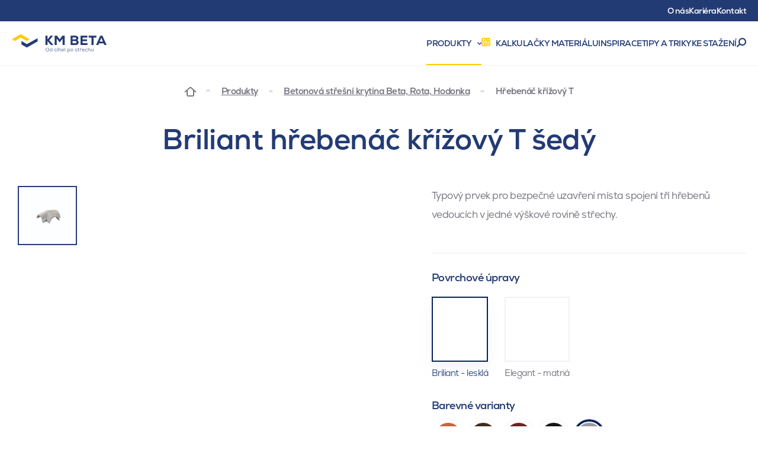

--- FILE ---
content_type: text/html; charset=utf-8
request_url: https://www.kmbeta.cz/briliant-hrebenac-krizovy-t-sedy
body_size: 28884
content:

<!DOCTYPE html>
<html lang="cs" class="no-js" data-basepath="" data-sentry='{"dsn" : "https://63f78cdb96e24e56914ff2fcbfa3e48f@sentry.giant.cz/110", "environment": "production", "tags": {"module": "frontend"}}'>
<head>
    <meta charset="utf-8">
    <meta name="viewport" content="width=device-width, initial-scale=1">
    <meta http-equiv="X-UA-Compatible" content="IE=edge">
    <meta name="author" content="Giant Interactive s.r.o">

    
    <title> Briliant hřebenáč křížový T šedý | KM Beta</title>

    <link rel="apple-touch-icon" sizes="180x180" href="/assets/frontend/img/favicons/apple-touch-icon.1765203351.png">
    <link rel="icon" type="image/png" sizes="32x32" href="/assets/frontend/img/favicons/favicon-32x32.1765203351.png">
    <link rel="icon" type="image/png" sizes="16x16" href="/assets/frontend/img/favicons/favicon-16x16.1765203351.png">
    <link rel="manifest" href="/assets/frontend/img/favicons/site.1765203351.webmanifest">
    <link rel="shortcut icon" href="/assets/frontend/img/favicons/favicon.1765203351.ico">
    <link rel="mask-icon" href="/assets/frontend/img/favicons/safari-pinned-tab.1765203351.svg" color="#5bbad5">
    <meta name="msapplication-TileColor" content="#ffffff">
    <meta name="theme-color" content="#ffffff">
    <meta property="og:title" content=" Briliant hřebenáč křížový T šedý ">
        <meta name="description" content="Briliant hřebenáč křížový T šedý tvoří estetické a bezpečné spojení hřebene a nároží a jejich uzavření proti dešti.">

    <meta name="seznam-wmt" content="tJdvQvn75AA3ZBHgyFBx5mnbi5cjywUY">

    
    
    
    
    
    
    
    

    <meta property="og:image" content="https://www.kmbeta.cz/data/files/23/5f4/13dbc1231ce60d19656d4366169af7c1cbb/hrebenac-krizovy-t-briliant-seda-1_retina.1200x630.shrink_only.q85.png">
    <meta property="og:url" content="https://www.kmbeta.cz/briliant-hrebenac-krizovy-t-sedy">
    <meta property="og:title" content="Briliant hřebenáč křížový T šedý | KM Beta">
    <meta property="og:type" content="website">
    <meta property="og:description" content="Briliant hřebenáč křížový T šedý tvoří estetické a bezpečné spojení hřebene a nároží a jejich uzavření proti dešti.">
    <meta property="og:locale" content="cs_CZ">
    <meta property="og:site_name" content="KM Beta">
    


        <link rel="alternate" hreflang="cs" href="https://www.kmbeta.cz/briliant-hrebenac-krizovy-t-sedy">
        <link rel="alternate" hreflang="sk" href="https://www.kmbeta.sk/briliant-hrebenac-krizovy-t-sedy">


    <script>
        document.documentElement.classList.remove('no-js')
        document.documentElement.classList.add('js')
    </script>

    <link rel="preload" href="/assets/frontend/css/main.min.1768402191.css" as="style">


    <link rel="preload" href="/assets/frontend/fonts/nexa/63da7eb9-ffa2-4219-8c73-0aeed9966113.woff2" as="font" type="font/woff2" crossorigin>
    <link rel="preload" href="/assets/frontend/fonts/nexa/71d6e219-e698-478c-b7a2-dc1f17fc1bd4.woff2" as="font" type="font/woff2" crossorigin>
    <link rel="preload" href="/assets/frontend/fonts/icons/1f58d08656398bc075e6ed1bd5ee0bd3.woff2" as="font" type="font/woff2" crossorigin>

    <script type="text/javascript">
        var MTIProjectId='2c8c5513-5fd5-49c3-94fa-93170f6ba65a';
        (function() {
                var mtiTracking = document.createElement('script');
                mtiTracking.type='text/javascript';
                mtiTracking.async='true';
                mtiTracking.src= '/assets/frontend/js/vendor/mtiFontTrackingCode.min.1768402191.js';
                (document.getElementsByTagName('head')[0]||document.getElementsByTagName('body')[0]).appendChild( mtiTracking );
        })();
    </script>
    <link rel="stylesheet" href="/assets/frontend/css/main.min.1768402191.css">

            <script type="application/ld+json">
            {"@context":"https://schema.org/","@type":"Product","name":"Hřebenáč křížový T šedá Briliant - lesklá","url":"https://www.kmbeta.cz/briliant-hrebenac-krizovy-t-sedy","image":"https://www.kmbeta.cz/8594167626712/img","sku":"S-B-SE-HKT","gtin13":"8594167626712","color":"šedá","category":"Betonová střešní krytina Beta, Rota, Hodonka","width":{"@type":"https://schema.org/QuantitativeValue","value":0.0,"unitCode":"MMT"},"depth":{"@type":"https://schema.org/QuantitativeValue","value":0.0,"unitCode":"MMT"},"height":{"@type":"https://schema.org/QuantitativeValue","value":0.0,"unitCode":"MMT"},"description":"Typový prvek pro bezpečné uzavření místa spojení tří hřebenů vedoucích v jedné výškové rovině střechy.\n","weight":{"@type":"https://schema.org/QuantitativeValue","value":5.4,"unitCode":"KGM"},"brand":{"@id":"https://www.kmbeta.cz/#organization"},"offers":{"@type":"Offer","url":"https://www.kmbeta.cz/briliant-hrebenac-krizovy-t-sedy","priceCurrency":"CZK","price":713.0,"itemCondition":"https://schema.org/NewCondition","availability":"https://schema.org/InStock","priceValidUntil":"2027-01-31","seller":{"@id":"https://www.kmbeta.cz/#organization"}}}
        </script>


    <script type="application/ld+json">
        {
            "@context": "https://schema.org",
            "@type": "WebPage",
            "@id": "https://www.kmbeta.cz/briliant-hrebenac-krizovy-t-sedy#webpage",
            "url": "https://www.kmbeta.cz/briliant-hrebenac-krizovy-t-sedy",
            "name": "Hřebenáč křížový T",
            "isPartOf": {"@id": "https://www.kmbeta.cz/#website"},
            "breadcrumb": {"@id": "https://www.kmbeta.cz/#breadcrumbs"},
            "mainEntity": [
                {"@id": "https://www.kmbeta.cz/Faq/#faq"},
                {"@id": "https://www.kmbeta.cz/#qapage"}
            ]
        }
    </script>
    <script type="application/ld+json">
        {
            "@context": "https://schema.org",
            "@type": "WebSite",
            "@id": "https://www.kmbeta.cz/#website",
            "url": "https://www.kmbeta.cz/",
            "name": "KM Beta a.s.",
            "publisher": {
                "@id": "https://www.kmbeta.cz/#organization"
            },
            "potentialAction": {
                "@type": "SearchAction",
                "target": "https://www.kmbeta.cz/vysledky-vyhledavani?query={search_term_string}",
                "query-input": "required name=search_term_string"
            }
        }
    </script>
    <script>
        var FRONT_FILEMANAGER_API = "/Files/"
    </script>

    <link rel="dns-prefetch" href="https://cookies.giant.cz/">

    <script>
        window.dataLayer = window.dataLayer || []
        function gtag() {
            dataLayer.push(arguments)
        }

        ;(function () {
            var consent = {
                ad_storage: 'denied',
                analytics_storage: 'denied',
                functionality_storage: 'denied',
                personalization_storage: 'denied',
                security_storage: 'granted',
                ad_user_data: 'denied',
                ad_personalization: 'denied',
            }
            var values = document.cookie.match(/(?:^| )gCookieConsent=([^;]*)/)
            if (values && values[1]) {
                var settings = JSON.parse(decodeURIComponent(values[1]))
                consent.ad_storage = settings.ads ? 'granted' : 'denied'
                consent.analytics_storage = settings.stats ? 'granted' : 'denied'
                consent.functionality_storage = settings.prefs ? 'granted' : 'denied'
                consent.personalization_storage = settings.prefs ? 'granted' : 'denied'
                consent.ad_user_data = settings.ads ? 'granted' : 'denied'
                consent.ad_personalization = settings.ads ? 'granted' : 'denied'
            } else {
                consent.wait_for_update = 5000
            }
            gtag('consent', 'default', consent)
            gtag('set', 'ads_data_redaction', true)
            gtag({
                event: 'default_consent',
            })
        })()

        var GC_DEFAULT_STATE = true

        ;(function (w, d, s, l) {
            w[l] = w[l] || []
            w[l].push()
            var f = d.getElementsByTagName(s)[0],
                j = d.createElement(s)
            j.async = true
            j.src = 'https://cookies.giant.cz/assets/consent/js/loader.min.js'
            f.parentNode.insertBefore(j, f)
        })(window, document, 'script', 'dataLayer')
    </script>
    <!-- Google Tag Manager -->
    <script>(function(w, d, s, l, i) {
        w[l] = w[l] || []
        w[l].push({
        'gtm.start':
            new Date().getTime(), event: 'gtm.js',
        })
        var f = d.getElementsByTagName(s)[0],
        j = d.createElement(s), dl = l != 'dataLayer' ? '&l=' + l : ''
        j.async = true
        j.src =
        'https://www.googletagmanager.com/gtm.js?id=' + i + dl
        f.parentNode.insertBefore(j, f)
    })(window, document, 'script', 'dataLayer', 'GTM-WJXH77L')</script>
    <!-- End Google Tag Manager -->
    <!-- Global site tag (gtag.js) - Google Analytics -->
    <script type="text/plain" data-cookieconsent="stats" async="" src="https://www.googletagmanager.com/gtag/js?id=UA-141209488-1"></script>
    <script type="text/plain" data-cookieconsent="stats">
        window.dataLayer = window.dataLayer || []

        function gtag() {
            dataLayer.push(arguments)
        }

        gtag('js', new Date())

        gtag('config', "UA-141209488-1")
    </script>
    <!-- Hotjar Tracking Code for https://www.kmbeta.cz/ -->
    <script type="text/plain" data-cookieconsent="stats">
        (function(h, o, t, j, a, r) {
            h.hj = h.hj || function() {
            (h.hj.q = h.hj.q || []).push(arguments)
            }
            h._hjSettings = { hjid: 1344239, hjsv: 6 }
            a = o.getElementsByTagName('head')[0]
            r = o.createElement('script')
            r.async = 1
            r.src = t + h._hjSettings.hjid + j + h._hjSettings.hjsv
            a.appendChild(r)
        })(window, document, 'https://static.hotjar.com/c/hotjar-', '.js?sv=')
    </script>
</head>
<body class=" " data-component="Page">
    <noscript>
        <iframe height="0" src="https://www.googletagmanager.com/ns.html?id=GTM-WJXH77L" style="display:none;visibility:hidden" width="0"></iframe>
    </noscript>

    <div class="Wrapper" data-component="Wrapper">
        <div class="Wrapper-content">
<header class="Header">
    <div class="Header-row Header-row--1">
        <div class="Container Container--medium"> 
            <a class="Header-link LinkTrigger " href="/o-nas"><span class="Link Link--header Link--revertHover"> O&nbsp;nás</span></a>
            <a class="Header-link LinkTrigger " href="/kariera"><span class="Link Link--header Link--revertHover">Kariéra</span></a>
            <a class="Header-link LinkTrigger " href="/kontakt"><span class="Link Link--header Link--revertHover">Kontakt</span></a>
        </div>
    </div>
    <div>
        <div class="Header-row Header-row--2" data-component="Sticky3" data-options='{"isScrollOffsetCalculated":false}'>
            <div class="Container Container--medium">
                <a class="Header-logo" data-popupnav-category="" data-popupnav-trigger="hover" href="/">
                    <img src="/assets/frontend/img/logo2-cs.svg" alt="Logo" width="260" height="36">
                </a>
                <nav class="Header-nav">
                    <a class="Header-link Header-link--hasDropdown LinkTrigger is-active" data-popupnav-category="popupnav-produkty" data-popupnav-trigger="hover" href="/produkty">
                        <span class="Link Link--header Link--revertHover">
                            Produkty
                        </span>
                    </a>
                    <a class="Header-link LinkTrigger " data-popupnav-category="" data-popupnav-trigger="hover" href="/kalkulacky">
                        <span class="Link Link--header Link--revertHover">
                            <span class="Icon Icon--calc color-yellow mr-10" aria-hidden="true"></span>
                            Kalkulačky materiálu
                        </span>
                    </a>
                    <a class="Header-link LinkTrigger " href="/inspirace">
                        <span class="Link Link--header Link--revertHover" data-popupnav-category="" data-popupnav-trigger="hover">Inspirace</span>
                    </a>
                    <a class="Header-link LinkTrigger " href="/tipy-triky">
                        <span class="Link Link--header Link--revertHover" data-popupnav-category="" data-popupnav-trigger="hover">Tipy a&nbsp;triky</span>
                    </a>
                    <a class="Header-link LinkTrigger " href="/dokumenty-ke-stazeni">
                        <span class="Link Link--header Link--revertHover" data-popupnav-category="" data-popupnav-trigger="hover">Ke stažení</span>
                    </a>
                    <a class="Header-searchOpener SearchOpener" href="#search" data-component="SearchOpener">Vyhledávání</a>
                </nav>
            </div>
        </div>
    </div>
</header>
        <nav class="Breadcrumbs color-grey">
            
                <a class="Breadcrumbs-homepage" aria-label="Domovská stránka" href="/">
                    <span class="Icon Icon--home"></span>
                </a>
                    <a href="/produkty">Produkty</a>
                    <a href="/stresni-krytina">Betonová střešní krytina Beta, Rota, Hodonka</a>
                    <p>Hřebenáč křížový T</p>
        </nav>


    <script type="application/ld+json">
        {
            "@context": "https://schema.org",
            "@type": "BreadcrumbList",
            "@id": "https://www.kmbeta.cz/#breadcrumbs",
            "itemListElement": [
                {
                    "@type": "ListItem",
                    "position": 1,
                    "name": "Domů",
                    "item": "/"
                }
                ,{
                    "@type": "ListItem",
                    "position": 2,
                    "name": "Produkty",
                    "item": "/produkty"
                }
                ,{
                    "@type": "ListItem",
                    "position": 3,
                    "name": "Betonová střešní krytina Beta, Rota, Hodonka",
                    "item": "/stresni-krytina"
                }
                ,{
                    "@type": "ListItem",
                    "position": 4,
                    "name": "Hřebenáč křížový T",
                    "item": "/briliant-hrebenac-krizovy-t-sedy"
                }
            ]
        }
    </script>

    <div class="product-Detail" data-component="ProductDetail" data-bg-end="main">
        <div class="PageHeader">
        </div>

        <section class="Section Section--bare">
            <div class="Container">
                <div class="product-Detail-intro" data-ref="intro">
                    <div class="product-Detail-title">
                        <h1 class="Alpha" data-ref="name">
                            Briliant hřebenáč křížový T šedý
                        </h1>
                    </div>
                    <div class="product-Detail-visual">
        <div class="product-Gallery product-Gallery--basic" data-component="ProductGallery" tabindex="0" data-ref="productGallery">
            <div class="product-Gallery-preview is-active" data-ref="preview" data-data='{"index": 0}'>
                        <img class="product-Gallery-previewImage" src="/data/files/23/5f4/13dbc1231ce60d19656d4366169af7c1cbb/hrebenac-krizovy-t-briliant-seda-1.800x600.shrink_only.q85.png" srcset="/data/files/23/5f4/13dbc1231ce60d19656d4366169af7c1cbb/hrebenac-krizovy-t-briliant-seda-1_retina.1600x1200.shrink_only.q65.png 2x" width="800" height="600" alt="">
            </div>
            <div class="product-Gallery-rotator" data-ref="rotator">
                <div class="product-Detail-rotator Rotator Rotator--x" data-component="RotatorBase" id="rotator" data-ref="ProductDetail:rotatorBase" data-options='{"direction":"x"}'>
                    <script type="text/x-template" data-ref="RotatorBase:jsonData">
                        {"images":[]}
                    </script>
                    <div class="Rotator-rotator" data-ref="rotator">
                    </div>
                    <div class="Rotator-info" data-ref="info"></div>
                </div>
            </div>
            <div class="product-Gallery-thumbListWrap">
                <ul class="product-Gallery-thumbList" data-ref="thumbList">
                        <li data-ref="thumb" data-src="/data/files/23/5f4/13dbc1231ce60d19656d4366169af7c1cbb/hrebenac-krizovy-t-briliant-seda-1.800x600.shrink_only.q85.png" class="product-Gallery-thumb is-selected">
                            <img src="/data/files/23/5f4/13dbc1231ce60d19656d4366169af7c1cbb/hrebenac-krizovy-t-briliant-seda-1.100x100.shrink_only.q85.png" width="100" height="72" alt="" loading="lazy">
                        </li>

                </ul>
            </div>
            <script type="text/x-template" data-ref="thumbTemplate">
                <li class="product-Gallery-thumb" data-ref="thumb" data-src="{srcPreview}">
                    <img src="{src}" srcset="{srcset}" alt="" loading="lazy"/>
                </li>
            </script>
            <script type="text/x-template" data-ref="thumbRotatorTemplate">
                <li class="product-Gallery-thumb RotatorHoverTrigger" data-ref="thumb" data-rotator>
                    <span class="RotatorPlayControl">
                        <span class="RotatorPlayControl-label">360°</span>
                        <img src="{src}" srcset="{srcset}" alt="" loading="lazy">
                    </span>
                </li>
            </script>
        </div>

                    </div>
                    <form class="product-Detail-content">
                            <div class="product-DetailDescription Text Text--content Text--compact Text--productDetailDescription color-grey mt-20" >
                                <div class="product-DetailDescription-content" data-ref="content">
                                        <div data-text-short>
                                            <p>Typový prvek pro bezpečné uzavření místa spojení tří hřebenů vedoucích v jedné výškové rovině střechy.</p>

                                        </div>
                                </div>
                            </div>
                            <hr class="Separator mb-20 xl:mb-30 mt-20 xl:mt-40">

                            <fieldset class="mb-10 lg:mb-20">
                                <legend class="Label Label--large mb-15">Povrchové úpravy</legend>
                                <div>
                                        <label class="InputSurface mb-15" data-ref="surface">
                                            <input type="radio" value="Briliant-lesklá" name="variantGroup" checked>
                                            <div class="InputSurface-trigger">



        <div class="product-Image InputSurface-image ">
                    <img
            class="is-lazy"
            data-src="/data/files/23/5f4/13dbc1231ce60d19656d4366169af7c1cbb/hrebenac-krizovy-t-briliant-seda-1.200x200.fit.q85.png"
            data-srcset="
                /data/files/23/5f4/13dbc1231ce60d19656d4366169af7c1cbb/hrebenac-krizovy-t-briliant-seda-1.70x70.fit.q85.png 70w,
                /data/files/23/5f4/13dbc1231ce60d19656d4366169af7c1cbb/hrebenac-krizovy-t-briliant-seda-1_retina.140x140.fit.q65.png 140w,
                /data/files/23/5f4/13dbc1231ce60d19656d4366169af7c1cbb/hrebenac-krizovy-t-briliant-seda-1.200x200.fit.q85.png 200w,
                /data/files/23/5f4/13dbc1231ce60d19656d4366169af7c1cbb/hrebenac-krizovy-t-briliant-seda-1_retina.400x400.fit.q65.png 400w,
                /data/files/23/5f4/13dbc1231ce60d19656d4366169af7c1cbb/hrebenac-krizovy-t-briliant-seda-1.800x800.fit.q85.png 800w,
                /data/files/23/5f4/13dbc1231ce60d19656d4366169af7c1cbb/hrebenac-krizovy-t-briliant-seda-1_retina.1600x1600.fit.q65.png 1600w
                "
            alt=""
            data-sizes="auto"
           >
        <noscript>
            <img
                src="/data/files/23/5f4/13dbc1231ce60d19656d4366169af7c1cbb/hrebenac-krizovy-t-briliant-seda-1.200x200.fit.q85.png"
                alt=""
           >
        </noscript>

        </div>
                                                <span class="InputSurface-label">
                                                    Briliant - lesklá
                                                </span>
                                            </div>
                                        </label>
                                        <label class="InputSurface mb-15" data-ref="surface">
                                            <input type="radio" value="Elegant-matná" name="variantGroup" >
                                            <div class="InputSurface-trigger">



        <div class="product-Image InputSurface-image ">
                    <img
            class="is-lazy"
            data-src="/data/files/96/2de/a6d38c958032d8c5bac7fad496b07b791cc/hrebenac-krizovy-t-elegant-seda-1.200x200.fit.q85.png"
            data-srcset="
                /data/files/96/2de/a6d38c958032d8c5bac7fad496b07b791cc/hrebenac-krizovy-t-elegant-seda-1.70x70.fit.q85.png 70w,
                /data/files/96/2de/a6d38c958032d8c5bac7fad496b07b791cc/hrebenac-krizovy-t-elegant-seda-1_retina.140x140.fit.q65.png 140w,
                /data/files/96/2de/a6d38c958032d8c5bac7fad496b07b791cc/hrebenac-krizovy-t-elegant-seda-1.200x200.fit.q85.png 200w,
                /data/files/96/2de/a6d38c958032d8c5bac7fad496b07b791cc/hrebenac-krizovy-t-elegant-seda-1_retina.400x400.fit.q65.png 400w,
                /data/files/96/2de/a6d38c958032d8c5bac7fad496b07b791cc/hrebenac-krizovy-t-elegant-seda-1.800x800.fit.q85.png 800w,
                /data/files/96/2de/a6d38c958032d8c5bac7fad496b07b791cc/hrebenac-krizovy-t-elegant-seda-1_retina.1600x1600.fit.q65.png 1600w
                "
            alt=""
            data-sizes="auto"
           >
        <noscript>
            <img
                src="/data/files/96/2de/a6d38c958032d8c5bac7fad496b07b791cc/hrebenac-krizovy-t-elegant-seda-1.200x200.fit.q85.png"
                alt=""
           >
        </noscript>

        </div>
                                                <span class="InputSurface-label">
                                                    Elegant - matná
                                                </span>
                                            </div>
                                        </label>
                                </div>
                            </fieldset>
                            <fieldset class="mb-20 lg:mb-50">
                                <legend class="Label Label--large">Barevné varianty</legend>

                                    <div data-show-if="variantGroup==Briliant-lesklá"  data-variantgroup>
                                        <div class="ColorList ColorList--large" role="group">
                                                <div class="Color Color--large" data-tooltip-position="bottom" data-tooltip-content="cihlová">
                                                    <label>
                                                        <input type="radio" name="variant" value="699"  data-color="cihlová">
                                                        <span class="Color-color" style="color: #C7663E">cihlová</span>
                                                    </label>
                                                </div>
                                                <div class="Color Color--large" data-tooltip-position="bottom" data-tooltip-content="hnědá">
                                                    <label>
                                                        <input type="radio" name="variant" value="701"  data-color="hnědá">
                                                        <span class="Color-color" style="color: #432D1B">hnědá</span>
                                                    </label>
                                                </div>
                                                <div class="Color Color--large" data-tooltip-position="bottom" data-tooltip-content="višňová">
                                                    <label>
                                                        <input type="radio" name="variant" value="703"  data-color="višňová">
                                                        <span class="Color-color" style="color: #6E2323">višňová</span>
                                                    </label>
                                                </div>
                                                <div class="Color Color--large" data-tooltip-position="bottom" data-tooltip-content="černá">
                                                    <label>
                                                        <input type="radio" name="variant" value="700"  data-color="černá">
                                                        <span class="Color-color" style="color: #151418">černá</span>
                                                    </label>
                                                </div>
                                                <div class="Color Color--large" data-tooltip-position="bottom" data-tooltip-content="šedá">
                                                    <label>
                                                        <input type="radio" name="variant" value="702" checked data-color="šedá">
                                                        <span class="Color-color" style="color: #989B9C">šedá</span>
                                                    </label>
                                                </div>
                                        </div>
                                    </div>

                                    <div data-show-if="variantGroup==Elegant-matná" style="display: none" data-variantgroup>
                                        <div class="ColorList ColorList--large" role="group">
                                                <div class="Color Color--large" data-tooltip-position="bottom" data-tooltip-content="cihlová">
                                                    <label>
                                                        <input type="radio" name="variant" value="637"  data-color="cihlová">
                                                        <span class="Color-color" style="color: #C7663E">cihlová</span>
                                                    </label>
                                                </div>
                                                <div class="Color Color--large" data-tooltip-position="bottom" data-tooltip-content="hnědá">
                                                    <label>
                                                        <input type="radio" name="variant" value="639"  data-color="hnědá">
                                                        <span class="Color-color" style="color: #432D1B">hnědá</span>
                                                    </label>
                                                </div>
                                                <div class="Color Color--large" data-tooltip-position="bottom" data-tooltip-content="višňová">
                                                    <label>
                                                        <input type="radio" name="variant" value="641"  data-color="višňová">
                                                        <span class="Color-color" style="color: #6E2323">višňová</span>
                                                    </label>
                                                </div>
                                                <div class="Color Color--large" data-tooltip-position="bottom" data-tooltip-content="černá">
                                                    <label>
                                                        <input type="radio" name="variant" value="638"  data-color="černá">
                                                        <span class="Color-color" style="color: #151418">černá</span>
                                                    </label>
                                                </div>
                                                <div class="Color Color--large" data-tooltip-position="bottom" data-tooltip-content="šedá">
                                                    <label>
                                                        <input type="radio" name="variant" value="640"  data-color="šedá">
                                                        <span class="Color-color" style="color: #989B9C">šedá</span>
                                                    </label>
                                                </div>
                                                <div class="Color Color--large" data-tooltip-position="bottom" data-tooltip-content="modrá">
                                                    <label>
                                                        <input type="radio" name="variant" value="1122"  data-color="modrá">
                                                        <span class="Color-color" style="color: #7B90A8">modrá</span>
                                                    </label>
                                                </div>
                                                <div class="Color Color--large" data-tooltip-position="bottom" data-tooltip-content="zelená">
                                                    <label>
                                                        <input type="radio" name="variant" value="1016"  data-color="zelená">
                                                        <span class="Color-color" style="color: #629275">zelená</span>
                                                    </label>
                                                </div>
                                        </div>
                                    </div>
                            </fieldset>

                        <div class="product-Detail-contentFooter mb-30">
                            <dl class="product-Detail-contentFooterInfo mb-20">
                                <div>
                                    <dt class="inline">Dostupnost:</dt>
                                    <dd class="inline color-green text-bold " data-ref="available">Skladem</dd>
                                    <dd class="inline color-red text-bold hidden" data-ref="notAvailable">Není skladem</dd>
                                </div>
                                <div>
                                    <dt class="inline">Katalogové označení:</dt>
                                    <dd class="inline text-noWrap" data-ref="code">S-B-SE-HKT</dd>
                                </div>
                            </dl>
                            <div class="product-Detail-contentFooterCTA">
                                    <a class="product-Detail-button Button Button--yellow Button--hoverDarkYellow mb-20 smw:mb-0 md:mb-20 md:w-210 xl:mb-0 xl:mr-20" href="/kalkulacky">Chci to spočítat</a>
                                    <a href="#modal-contact" class="product-Detail-button Button Button--blue Button--transparent Button--hoverBlue md:w-210" data-component="ModalOpener">Chci poradit</a>
                            </div>
                        </div>
                    </form>
                </div>
            </div>
        </section>

        <div class="Container">
            <div class="Separator"></div>
        </div>


        <section class="Section Section--slim SectionSymbol SectionSymbol--topRight">
            <div class="Container">
                <div class="product-SectionLinks">
                    <h2 class="product-SectionLinks-title Caption">Hlavní kategorie</h2>
                    <div class="Text Text--content">
                        <a class="Link Link--revertHover" href="#technicke-parametry">Technické parametry</a>
                        <a class="Link Link--revertHover" href="#tipy-a-triky">Tipy a&nbsp;triky</a>
                        <a class="Link Link--revertHover" href="#doplnky">Další materiály a&nbsp;příslušenství</a>
                        <a class="Link Link--revertHover" href="#kontakt">Kontakt</a>
                    </div>
                </div>


<img class="is-lazy u-noLazyFade LogoSymbol " data-src="/assets/frontend/img/components/image/logo-symbol.1765203351.png" alt="" data-component="Parallax" data-ratio=".7">
            </div>
        </section>

        <div class="Section Section--appended SectionProductDetailHeaderSpacer">
            <div class="Container">
                <div class="Separator"></div>
            </div>
        </div>

        <section class="Section Section--appended" id="technicke-parametry">
            <div class="Container" id="snippet--productParameters">
                                    <h2 class="SectionHeader SectionHeader--border">
                        <span class="SectionHeader-title Beta">Technické parametry</span>
                        <span class="SectionHeader-controls">
                        <span class="Grid gmb-5 gap-10 justify-end u-inputWhite">
                                Briliant hřebenáč křížový T šedý
                        </span>
                    </span>
                    </h2>
                    <div data-component="ProductTechnicalPaper" class="product-TechnicalPaper">
                        <div class="product-TechnicalPaper-sliderWrap" data-component="Slider" data-ref="ProductTechnicalPaper:slider">
                            <div class="product-TechnicalPaper-slider" data-ref="slider">
                                    <div class="product-TechnicalPaper-sliderItem">
                                        <div class="Logo">
    <img
            class="is-lazy "
            width="343"
            height="380"
            data-src="/data/files/5c/61f/bec91252738c386df5e0122c2f5b24b0f07/hrebenac-t-tech.420x380.fit.q85.png"
            data-srcset="/data/files/5c/61f/bec91252738c386df5e0122c2f5b24b0f07/hrebenac-t-tech_retina.840x760.fit.q65.png 2x"
            data-flickity-lazyload="/data/files/5c/61f/bec91252738c386df5e0122c2f5b24b0f07/hrebenac-t-tech.420x380.fit.q85.png"
            alt=""
   >
    <noscript>
        <img
                class=""
                width="343"
            height="380"
                src="/data/files/5c/61f/bec91252738c386df5e0122c2f5b24b0f07/hrebenac-t-tech.420x380.fit.q85.png"
                srcset="/data/files/5c/61f/bec91252738c386df5e0122c2f5b24b0f07/hrebenac-t-tech_retina.840x760.fit.q65.png 2x"
                alt=""
       >
    </noscript>
                                        </div>
                                    </div>
                                    <div class="product-TechnicalPaper-sliderItem">
                                        <div class="Logo">
    <img
            class="is-lazy "
            width="420"
            height="256"
            data-src="/data/files/35/516/5aa8b90c7f35df936ceaae9e215cd112765/hrebenac-t1-tech.420x380.fit.q85.png"
            data-srcset="/data/files/35/516/5aa8b90c7f35df936ceaae9e215cd112765/hrebenac-t1-tech_retina.840x760.fit.q65.png 2x"
            data-flickity-lazyload="/data/files/35/516/5aa8b90c7f35df936ceaae9e215cd112765/hrebenac-t1-tech.420x380.fit.q85.png"
            alt=""
   >
    <noscript>
        <img
                class=""
                width="420"
            height="256"
                src="/data/files/35/516/5aa8b90c7f35df936ceaae9e215cd112765/hrebenac-t1-tech.420x380.fit.q85.png"
                srcset="/data/files/35/516/5aa8b90c7f35df936ceaae9e215cd112765/hrebenac-t1-tech_retina.840x760.fit.q65.png 2x"
                alt=""
       >
    </noscript>
                                        </div>
                                    </div>
                            </div>
                                <button class="product-TechnicalPaper-sliderPrev Button Button--icon Button--circleArrowLeft Button--icon60 Button--white Button--shadow"
                                        aria-label="prev" data-ref="prev"></button>
                                <button class="product-TechnicalPaper-sliderNext Button Button--icon Button--circleArrow Button--icon60 Button--white Button--shadow"
                                        aria-label="next" data-ref="next"></button>
                                <span class="product-TechnicalPaper-sliderTotal Button Button--icon Button--circle Button--icon60 Button--mediumGrey Button--hoverStatic"
                                      data-ref="ProductTechnicalPaper:total">1 / 2</span>
                        </div>
                        <div class="product-TechnicalPaper-table">

                            <h2 class="Label Label--large Label--border w-full pb-15">
                                Specifikace Briliant hřebenáč křížový T šedý</h2>
                            <div class="Grid">
                                <div class="FixedTable FixedTable--technicalPaper FixedTable--tightEdges xl:w-6/12">
                                    <div class="FixedTable-wrap">
                                        <table class="FixedTable-table text-left">
                                            <tr data-syncheight="technicalpaper-row0" data-media="xlargeUp">
                                                <th class="u-colKey color-grey">Kategorie</th>
                                                    <td class="u-colValue"><a href="/beta#hreben-narozi">Hřeben, nároží</a></td>
                                            </tr>
                                            <tr data-syncheight="technicalpaper-row1" data-media="xlargeUp">
                                                <th class="u-colKey color-grey">Počet ks na paletě</th>
                                                    <td class="u-colValue">1 ks</td>
                                            </tr>
                                            <tr data-syncheight="technicalpaper-row2" data-media="xlargeUp">
                                                <th class="u-colKey color-grey">Hmotnost balení </th>
                                                    <td class="u-colValue">5.4 kg</td>
                                            </tr>
                                            <tr data-syncheight="technicalpaper-row3" data-media="xlargeUp">
                                                <th class="u-colKey color-grey">Hmotnost</th>
                                                    <td class="u-colValue">7,5 kg</td>
                                            </tr>
                                    </table>
                                </div>
                            </div>
                            <div class="FixedTable FixedTable--technicalPaper FixedTable--tightEdges xl:w-6/12">
                                <div class="FixedTable-wrap">
                                    <table class="FixedTable-table text-left">
                                            <tr data-syncheight="technicalpaper-row0" data-media="xlargeUp">
                                                <th class="u-colKey color-grey">Vhodný pro typ střechy</th>
                                                    <td class="u-colValue">
                                                            <a href="/beta/sedlova-strecha">Sedlová střecha</a>
                                                            , 
                                                            <a href="/beta/valbova-strecha">Valbová střecha</a>
                                                            , 
                                                            <a href="/beta/polovalbova-strecha">Polovalbová střecha</a>
                                                            
                                                    </td>
                                            </tr>
                                            <tr data-syncheight="technicalpaper-row1" data-media="xlargeUp">
                                                <th class="u-colKey color-grey">Hmotnost</th>
                                                    <td class="u-colValue">5.4 kg</td>
                                            </tr>
                                            <tr data-syncheight="technicalpaper-row2" data-media="xlargeUp">
                                                <th class="u-colKey color-grey">Povrchová úprava</th>
                                                    <td class="u-colValue">Briliant - lesklá</td>
                                            </tr>
                                            <tr data-syncheight="technicalpaper-row3" data-media="xlargeUp">
                                                <th class="u-colKey color-grey">Rozměry</th>
                                                    <td class="u-colValue">380×215×12 mm</td>
                                            </tr>
                                    </table>
                                </div>
                            </div>
                        </div>

                        </div>
                    </div>
            </div>
        </section>

        <section class="Section Section--appended" id="dokumenty-ke-stazeni">
            <div id="snippet--productDocuments">
                

                <div data-component="ProductDetailDocuments" data-options='{"maxVisibleCount": 5}'>
                    <div class="Container">
                        <div class="SectionHeader SectionHeader--border SectionHeader--documents">
                            <h2 class="SectionHeader-title Beta">Dokumenty ke stažení</h2>
                            <div class="SectionHeader-controls">
                                <div class="SectionHeader-controlsGrid Grid gmb-5 gap-10 justify-end u-inputWhite">




                                </div>
                            </div>
                        </div>
                    </div>


                        <div class="Container Container--narrower mt-20 md:mt-40">
                            <h2 class="Label Label--large w-full mb-5 md:mb-15">Ostatní dokumenty</h2>
                            <div class="Grid gap-40 gmb-10">
                                    <div class="smw:w-6/12 lg:w-4/12 xl:w-3/12">

        <a class="document-CardCompact document-CardCompact--pdf " href="/data/files/2e/62d/0950ea575f91ae0672cbb44bb2fdd406d66/kmbeta-technicka-prirucka-bsk.pdf" target="_blank" title="KMBeta_Technicka_prirucka_BSK_">
            <strong>KMBeta_Technicka_prirucka_BSK_</strong>
            <span class="document-CardCompact-size">
                <span>PDF</span>
                <span>31.58 MB</span>
            </span>
        </a>

                                    </div>
                                    <div class="smw:w-6/12 lg:w-4/12 xl:w-3/12">

        <a class="document-CardCompact document-CardCompact--pdf " href="/data/files/41/480/517817557bf293204fb3907dc38f48b60a3/2024-obchodni-podminky-1.pdf" target="_blank" title="Obchodní_podmínky">
            <strong>Obchodní_podmínky</strong>
            <span class="document-CardCompact-size">
                <span>PDF</span>
                <span>269.78 kB</span>
            </span>
        </a>

                                    </div>
                                    <div class="smw:w-6/12 lg:w-4/12 xl:w-3/12">

        <a class="document-CardCompact document-CardCompact--pdf " href="/data/files/12/16a/3c1eea3ba7732edb795fde2b9c94487cb78/cenik-kmbeta-1-2-2025.pdf" target="_blank" title="Cenik_KMBeta_1_2_2025_">
            <strong>Cenik_KMBeta_1_2_2025_</strong>
            <span class="document-CardCompact-size">
                <span>PDF</span>
                <span>8.85 MB</span>
            </span>
        </a>

                                    </div>
                                    <div class="smw:w-6/12 lg:w-4/12 xl:w-3/12">

        <a class="document-CardCompact document-CardCompact--pdf " href="/data/files/84/a35/409c7a2e534c50f22d8b3cc3f8c4ca16090/registracni-formular.pdf" target="_blank" title="Žádost_o_záruku">
            <strong>Žádost_o_záruku</strong>
            <span class="document-CardCompact-size">
                <span>PDF</span>
                <span>2.18 MB</span>
            </span>
        </a>

                                    </div>
                                    <div class="smw:w-6/12 lg:w-4/12 xl:w-3/12">

        <a class="document-CardCompact document-CardCompact--pdf " href="/data/files/2d/260/8474b3b1e766c4051a99aa26979b71e9960/reklamacni-rad.pdf" target="_blank" title="Reklamační řád">
            <strong>Reklamační řád</strong>
            <span class="document-CardCompact-size">
                <span>PDF</span>
                <span>74.70 kB</span>
            </span>
        </a>

                                    </div>
                            </div>
                        </div>
                </div>
            </div>
        </section>

        <section class="Section Section--appended SectionSymbol SectionSymbol--bottomLeftHalf" id="tipy-a-triky">
            <div class="Container">
                <div class="SectionHeader">
                    <h2 class="SectionHeader-title Beta">Tipy a triky</h2>
                </div>
                <div class="StripeSlider StripeSlider--trickInspirations u-slider" data-component="Slider">
                    <div class="StripeSlider-slider" data-ref="slider">


        <article class="trickInspiration-Card trickInspiration-Card--trick ">
            <a class="trickInspiration-Card-card ImageTrigger" href="/oprava-strechy-neni-slozita-jak-na-vymenu-stresni-krytiny">
                <div class="Image Image--trickInspirationCard Image--hoverZoom">
    <img
            class="is-lazy "
            width="385"
            height="310"
            data-src="/data/files/cd/fe2/15eba06796b8c3c32972f38aec8b217f31f/dsc01651.385x310.exact.q85.jpg"
            data-srcset="/data/files/cd/fe2/15eba06796b8c3c32972f38aec8b217f31f/dsc01651_retina.770x620.exact.q65.jpg 2x"
            data-flickity-lazyload="/data/files/cd/fe2/15eba06796b8c3c32972f38aec8b217f31f/dsc01651.385x310.exact.q85.jpg"
            alt=""
   >
    <noscript>
        <img
                class=""
                width="385"
            height="310"
                src="/data/files/cd/fe2/15eba06796b8c3c32972f38aec8b217f31f/dsc01651.385x310.exact.q85.jpg"
                srcset="/data/files/cd/fe2/15eba06796b8c3c32972f38aec8b217f31f/dsc01651_retina.770x620.exact.q65.jpg 2x"
                alt=""
       >
    </noscript>
                </div>
                <div class="trickInspiration-Card-content">
                    <div class="trickInspiration-Card-tagList TagList">
                        
                            <span class="Tag Tag--glass Tag--mobileSmall"><span class="Tag-label">Rekonstrukce střechy</span></span>
                    </div>
                    <h3 class="trickInspiration-Card-title Epsilon">Oprava střechy není složitá. Jak na výměnu střešní krytiny?</h3>
                    <p class="color-grey">
                        Přestože výměna střešní krytiny přináší nepřehlédnutelný vizuální efekt a zásadně zvyšuje funkčnost celého…
                    </p>

<div class="Rating Rating--small" data-component="Rating">
    <div class="Rating-static">
        <div style="width: 0%;"></div>
    </div>
</div>                </div>
            </a>
        </article>


        <article class="trickInspiration-Card trickInspiration-Card--trick ">
            <a class="trickInspiration-Card-card ImageTrigger" href="/co-je-hruba-stavba-jak-ji-vidi-stavebnici-a-co-na-to-banky">
                <div class="Image Image--trickInspirationCard Image--hoverZoom">
    <img
            class="is-lazy "
            width="385"
            height="310"
            data-src="/data/files/84/f54/5368ddf682b22fac03d297aa839cb4b7405/sendwix-2-2.385x310.exact.q85.jpg"
            data-srcset="/data/files/84/f54/5368ddf682b22fac03d297aa839cb4b7405/sendwix-2-2_retina.770x620.exact.q65.jpg 2x"
            data-flickity-lazyload="/data/files/84/f54/5368ddf682b22fac03d297aa839cb4b7405/sendwix-2-2.385x310.exact.q85.jpg"
            alt=""
   >
    <noscript>
        <img
                class=""
                width="385"
            height="310"
                src="/data/files/84/f54/5368ddf682b22fac03d297aa839cb4b7405/sendwix-2-2.385x310.exact.q85.jpg"
                srcset="/data/files/84/f54/5368ddf682b22fac03d297aa839cb4b7405/sendwix-2-2_retina.770x620.exact.q65.jpg 2x"
                alt=""
       >
    </noscript>
                </div>
                <div class="trickInspiration-Card-content">
                    <div class="trickInspiration-Card-tagList TagList">
                        
                            <span class="Tag Tag--glass Tag--mobileSmall"><span class="Tag-label">Stavba domu</span></span>
                    </div>
                    <h3 class="trickInspiration-Card-title Epsilon">Co je hrubá stavba? Jak ji vidí stavebníci? A co na to banky?</h3>
                    <p class="color-grey">
                        Hrubá stavba domu patří k&nbsp;základním milníkům na cestě k&nbsp;vlastnímu bydlení. Je to okamžik, kdy…
                    </p>

<div class="Rating Rating--small" data-component="Rating">
    <div class="Rating-static">
        <div style="width: 60%;"></div>
    </div>
</div>                </div>
            </a>
        </article>


        <article class="trickInspiration-Card trickInspiration-Card--trick ">
            <a class="trickInspiration-Card-card ImageTrigger" href="/druhy-krovu-zaklad-strechy-jake-jsou-typy-a-ktery-vybrat">
                <div class="Image Image--trickInspirationCard Image--hoverZoom">
    <img
            class="is-lazy "
            width="385"
            height="310"
            data-src="/data/files/68/e48/ec2a5e6d18b92631086c13cf29dec93387c/krovy-dsc01413.385x310.exact.q85.jpg"
            data-srcset="/data/files/68/e48/ec2a5e6d18b92631086c13cf29dec93387c/krovy-dsc01413_retina.770x620.exact.q65.jpg 2x"
            data-flickity-lazyload="/data/files/68/e48/ec2a5e6d18b92631086c13cf29dec93387c/krovy-dsc01413.385x310.exact.q85.jpg"
            alt=""
   >
    <noscript>
        <img
                class=""
                width="385"
            height="310"
                src="/data/files/68/e48/ec2a5e6d18b92631086c13cf29dec93387c/krovy-dsc01413.385x310.exact.q85.jpg"
                srcset="/data/files/68/e48/ec2a5e6d18b92631086c13cf29dec93387c/krovy-dsc01413_retina.770x620.exact.q65.jpg 2x"
                alt=""
       >
    </noscript>
                </div>
                <div class="trickInspiration-Card-content">
                    <div class="trickInspiration-Card-tagList TagList">
                        
                            <span class="Tag Tag--glass Tag--mobileSmall"><span class="Tag-label">Rekonstrukce střechy</span></span>
                    </div>
                    <h3 class="trickInspiration-Card-title Epsilon">Druhy krovů: základ střechy. Jaké jsou typy? A který vybrat?</h3>
                    <p class="color-grey">
                        Krovy na střechu často uvidíte jen jednou – těsně po dokončení. Potom zmizí v jednotlivých vrstvách střešního…
                    </p>

<div class="Rating Rating--small" data-component="Rating">
    <div class="Rating-static">
        <div style="width: 100%;"></div>
    </div>
</div>                </div>
            </a>
        </article>


        <article class="trickInspiration-Card trickInspiration-Card--trick ">
            <a class="trickInspiration-Card-card ImageTrigger" href="/sazka-ktera-vyjde-na-beton-v-podzamcoku-sahli-po-jistote">
                <div class="Image Image--trickInspirationCard Image--hoverZoom">
    <img
            class="is-lazy "
            width="385"
            height="310"
            data-src="/data/files/9c/255/3f94d9933103721bc965cc4818549768bb6/20250815-082600.385x310.exact.q85.jpg"
            data-srcset="/data/files/9c/255/3f94d9933103721bc965cc4818549768bb6/20250815-082600_retina.770x620.exact.q65.jpg 2x"
            data-flickity-lazyload="/data/files/9c/255/3f94d9933103721bc965cc4818549768bb6/20250815-082600.385x310.exact.q85.jpg"
            alt=""
   >
    <noscript>
        <img
                class=""
                width="385"
            height="310"
                src="/data/files/9c/255/3f94d9933103721bc965cc4818549768bb6/20250815-082600.385x310.exact.q85.jpg"
                srcset="/data/files/9c/255/3f94d9933103721bc965cc4818549768bb6/20250815-082600_retina.770x620.exact.q65.jpg 2x"
                alt=""
       >
    </noscript>
                </div>
                <div class="trickInspiration-Card-content">
                    <div class="trickInspiration-Card-tagList TagList">
                        
                            <span class="Tag Tag--glass Tag--mobileSmall"><span class="Tag-label">Betonová střešní krytina</span></span>
                    </div>
                    <h3 class="trickInspiration-Card-title Epsilon">Sázka, která vyjde. Na beton. V Podzámčoku sáhli po jistotě</h3>
                    <p class="color-grey">
                        Ako mať istotu, že vám strecha vydrží desiatky rokov? Že vás nezaskočí ani počasie, ani budúce plány? A že sa…
                    </p>

<div class="Rating Rating--small" data-component="Rating">
    <div class="Rating-static">
        <div style="width: 78%;"></div>
    </div>
</div>                </div>
            </a>
        </article>


        <article class="trickInspiration-Card trickInspiration-Card--trick ">
            <a class="trickInspiration-Card-card ImageTrigger" href="/skladba-strechy-funkcni-plast-ma-nekolik-vrstev">
                <div class="Image Image--trickInspirationCard Image--hoverZoom">
    <img
            class="is-lazy "
            width="385"
            height="310"
            data-src="/data/files/e3/10a/0e7f3237390fad07dcf69a87488f6a3a2e3/krovy.385x310.exact.q85.jpg"
            data-srcset="/data/files/e3/10a/0e7f3237390fad07dcf69a87488f6a3a2e3/krovy_retina.770x620.exact.q65.jpg 2x"
            data-flickity-lazyload="/data/files/e3/10a/0e7f3237390fad07dcf69a87488f6a3a2e3/krovy.385x310.exact.q85.jpg"
            alt=""
   >
    <noscript>
        <img
                class=""
                width="385"
            height="310"
                src="/data/files/e3/10a/0e7f3237390fad07dcf69a87488f6a3a2e3/krovy.385x310.exact.q85.jpg"
                srcset="/data/files/e3/10a/0e7f3237390fad07dcf69a87488f6a3a2e3/krovy_retina.770x620.exact.q65.jpg 2x"
                alt=""
       >
    </noscript>
                </div>
                <div class="trickInspiration-Card-content">
                    <div class="trickInspiration-Card-tagList TagList">
                        
                            <span class="Tag Tag--glass Tag--mobileSmall"><span class="Tag-label">Rekonstrukce střechy</span></span>

                            <span class="Tag Tag--glass Tag--mobileSmall"><span class="Tag-label">Pracovní postupy a návody</span></span>
                    </div>
                    <h3 class="trickInspiration-Card-title Epsilon">Skladba střechy? Funkční plášť má několik vrstev</h3>
                    <p class="color-grey">
                        Nahoře krytina, na spodní straně podhled. To je jediné, co ze střešního pláště po dokončení vidíme. To, co je…
                    </p>

<div class="Rating Rating--small" data-component="Rating">
    <div class="Rating-static">
        <div style="width: 80%;"></div>
    </div>
</div>                </div>
            </a>
        </article>


        <article class="trickInspiration-Card trickInspiration-Card--trick ">
            <a class="trickInspiration-Card-card ImageTrigger" href="/s-limity-pozemku-se-investor-vyporadal-vyberem-zdiva-a-krytiny-ziskal-prostor-a-klid-na-desitky-let">
                <div class="Image Image--trickInspirationCard Image--hoverZoom">
    <img
            class="is-lazy "
            width="385"
            height="310"
            data-src="/data/files/8f/22e/ae6a5b2cf00c5956319db0465a99d9c1aec/img-8325.385x310.exact.q85.jpeg"
            data-srcset="/data/files/8f/22e/ae6a5b2cf00c5956319db0465a99d9c1aec/img-8325_retina.770x620.exact.q65.jpeg 2x"
            data-flickity-lazyload="/data/files/8f/22e/ae6a5b2cf00c5956319db0465a99d9c1aec/img-8325.385x310.exact.q85.jpeg"
            alt=""
   >
    <noscript>
        <img
                class=""
                width="385"
            height="310"
                src="/data/files/8f/22e/ae6a5b2cf00c5956319db0465a99d9c1aec/img-8325.385x310.exact.q85.jpeg"
                srcset="/data/files/8f/22e/ae6a5b2cf00c5956319db0465a99d9c1aec/img-8325_retina.770x620.exact.q65.jpeg 2x"
                alt=""
       >
    </noscript>
                </div>
                <div class="trickInspiration-Card-content">
                    <div class="trickInspiration-Card-tagList TagList">
                        
                            <span class="Tag Tag--glass Tag--mobileSmall"><span class="Tag-label">Stavba domu</span></span>

                            <span class="Tag Tag--glass Tag--mobileSmall"><span class="Tag-label">Vápenopískové cihly</span></span>

                            <span class="Tag Tag--glass Tag--mobileSmall"><span class="Tag-label">Betonová střešní krytina</span></span>
                    </div>
                    <h3 class="trickInspiration-Card-title Epsilon">S limity pozemku se investor vypořádal výběrem zdiva a krytiny. Získal prostor a klid na desítky let</h3>
                    <p class="color-grey">
                        Jak získat dostatek metrů na úzkém pozemku? Co platí na případný hluk v&nbsp;okolí? Jak se vyhnout vysokým…
                    </p>

<div class="Rating Rating--small" data-component="Rating">
    <div class="Rating-static">
        <div style="width: 80%;"></div>
    </div>
</div>                </div>
            </a>
        </article>


        <article class="trickInspiration-Card trickInspiration-Card--trick ">
            <a class="trickInspiration-Card-card ImageTrigger" href="/naklady-na-rekonstrukci-strechy">
                <div class="Image Image--trickInspirationCard Image--hoverZoom">
    <img
            class="is-lazy "
            width="385"
            height="310"
            data-src="/data/files/f2/cef/6d1b27e4a081342a0faea5d22054dd0db95/inspirace-hodonka-2-2-2.385x310.exact.q85.jpg"
            data-srcset="/data/files/f2/cef/6d1b27e4a081342a0faea5d22054dd0db95/inspirace-hodonka-2-2-2_retina.770x620.exact.q65.jpg 2x"
            data-flickity-lazyload="/data/files/f2/cef/6d1b27e4a081342a0faea5d22054dd0db95/inspirace-hodonka-2-2-2.385x310.exact.q85.jpg"
            alt=""
   >
    <noscript>
        <img
                class=""
                width="385"
            height="310"
                src="/data/files/f2/cef/6d1b27e4a081342a0faea5d22054dd0db95/inspirace-hodonka-2-2-2.385x310.exact.q85.jpg"
                srcset="/data/files/f2/cef/6d1b27e4a081342a0faea5d22054dd0db95/inspirace-hodonka-2-2-2_retina.770x620.exact.q65.jpg 2x"
                alt=""
       >
    </noscript>
                </div>
                <div class="trickInspiration-Card-content">
                    <div class="trickInspiration-Card-tagList TagList">
                        
                            <span class="Tag Tag--glass Tag--mobileSmall"><span class="Tag-label">Rekonstrukce střechy</span></span>

                            <span class="Tag Tag--glass Tag--mobileSmall"><span class="Tag-label">Náklady na stavbu</span></span>
                    </div>
                    <h3 class="trickInspiration-Card-title Epsilon">Náklady na rekonstrukci střechy</h3>
                    <p class="color-grey">
                        Všechno přeměřit, spočítat hřebenáče a odvětrávací tašky, sepsat si seznam všech doplňků. Pak se ponořit do…
                    </p>

<div class="Rating Rating--small" data-component="Rating">
    <div class="Rating-static">
        <div style="width: 100%;"></div>
    </div>
</div>                </div>
            </a>
        </article>


        <article class="trickInspiration-Card trickInspiration-Card--trick ">
            <a class="trickInspiration-Card-card ImageTrigger" href="/dotace-na-likvidaci-eternitu">
                <div class="Image Image--trickInspirationCard Image--hoverZoom">
    <img
            class="is-lazy "
            width="385"
            height="310"
            data-src="/data/files/11/149/4149c72a35c4b73132bd6c4938970e21f18/asbestos-roof-tiles-that-have-started-become-ugly-originally-gray-color-are-starting-show-black-spots.385x310.exact.q85.jpg"
            data-srcset="/data/files/11/149/4149c72a35c4b73132bd6c4938970e21f18/asbestos-roof-tiles-that-have-started-become-ugly-originally-gray-color-are-starting-show-black-spots_retina.770x620.exact.q65.jpg 2x"
            data-flickity-lazyload="/data/files/11/149/4149c72a35c4b73132bd6c4938970e21f18/asbestos-roof-tiles-that-have-started-become-ugly-originally-gray-color-are-starting-show-black-spots.385x310.exact.q85.jpg"
            alt=""
   >
    <noscript>
        <img
                class=""
                width="385"
            height="310"
                src="/data/files/11/149/4149c72a35c4b73132bd6c4938970e21f18/asbestos-roof-tiles-that-have-started-become-ugly-originally-gray-color-are-starting-show-black-spots.385x310.exact.q85.jpg"
                srcset="/data/files/11/149/4149c72a35c4b73132bd6c4938970e21f18/asbestos-roof-tiles-that-have-started-become-ugly-originally-gray-color-are-starting-show-black-spots_retina.770x620.exact.q65.jpg 2x"
                alt=""
       >
    </noscript>
                </div>
                <div class="trickInspiration-Card-content">
                    <div class="trickInspiration-Card-tagList TagList">
                        
                            <span class="Tag Tag--glass Tag--mobileSmall"><span class="Tag-label">Dotace</span></span>

                            <span class="Tag Tag--glass Tag--mobileSmall"><span class="Tag-label">Eternit</span></span>
                    </div>
                    <h3 class="trickInspiration-Card-title Epsilon">Dotace na likvidaci eternitu</h3>
                    <p class="color-grey">
                        Eternitová střecha byla v&nbsp;minulosti rozšířená. I dnes se s ní můžete setkat – nejčastěji ve formě…
                    </p>

<div class="Rating Rating--small" data-component="Rating">
    <div class="Rating-static">
        <div style="width: 100%;"></div>
    </div>
</div>                </div>
            </a>
        </article>


        <article class="trickInspiration-Card trickInspiration-Card--trick ">
            <a class="trickInspiration-Card-card ImageTrigger" href="/jak-ziskat-klid-v-domanine-vsadili-na-pisek-roboty-a-technologie">
                <div class="Image Image--trickInspirationCard Image--hoverZoom">
    <img
            class="is-lazy "
            width="385"
            height="310"
            data-src="/data/files/66/3db/1d3f684da468587dab0ba5692a2bbe4c527/domanin-dsc01501.385x310.exact.q85.jpg"
            data-srcset="/data/files/66/3db/1d3f684da468587dab0ba5692a2bbe4c527/domanin-dsc01501_retina.770x620.exact.q65.jpg 2x"
            data-flickity-lazyload="/data/files/66/3db/1d3f684da468587dab0ba5692a2bbe4c527/domanin-dsc01501.385x310.exact.q85.jpg"
            alt=""
   >
    <noscript>
        <img
                class=""
                width="385"
            height="310"
                src="/data/files/66/3db/1d3f684da468587dab0ba5692a2bbe4c527/domanin-dsc01501.385x310.exact.q85.jpg"
                srcset="/data/files/66/3db/1d3f684da468587dab0ba5692a2bbe4c527/domanin-dsc01501_retina.770x620.exact.q65.jpg 2x"
                alt=""
       >
    </noscript>
                </div>
                <div class="trickInspiration-Card-content">
                    <div class="trickInspiration-Card-tagList TagList">
                        
                            <span class="Tag Tag--glass Tag--mobileSmall"><span class="Tag-label">Robotizace</span></span>

                            <span class="Tag Tag--glass Tag--mobileSmall"><span class="Tag-label">Akustika domů</span></span>
                    </div>
                    <h3 class="trickInspiration-Card-title Epsilon">Jak získat klid? V Domaníně vsadili na písek, roboty a technologie</h3>
                    <p class="color-grey">
                        Nestresovat se kvůli problémům na stavbě. Užívat si ticha a tepelného komfortu v zimě i v létě. A přitom se…
                    </p>

<div class="Rating Rating--small" data-component="Rating">
    <div class="Rating-static">
        <div style="width: 100%;"></div>
    </div>
</div>                </div>
            </a>
        </article>


        <article class="trickInspiration-Card trickInspiration-Card--trick ">
            <a class="trickInspiration-Card-card ImageTrigger" href="/instalace-odvetravaci-tasky-jednoduse-a-bez-namahy">
                <div class="Image Image--trickInspirationCard Image--hoverZoom">
    <img
            class="is-lazy "
            width="385"
            height="310"
            data-src="/data/files/45/e05/7b665b80d2e393247a756985f5cc61b4007/53a0871-modra-1.385x310.exact.q85.jpg"
            data-srcset="/data/files/45/e05/7b665b80d2e393247a756985f5cc61b4007/53a0871-modra-1_retina.770x620.exact.q65.jpg 2x"
            data-flickity-lazyload="/data/files/45/e05/7b665b80d2e393247a756985f5cc61b4007/53a0871-modra-1.385x310.exact.q85.jpg"
            alt=""
   >
    <noscript>
        <img
                class=""
                width="385"
            height="310"
                src="/data/files/45/e05/7b665b80d2e393247a756985f5cc61b4007/53a0871-modra-1.385x310.exact.q85.jpg"
                srcset="/data/files/45/e05/7b665b80d2e393247a756985f5cc61b4007/53a0871-modra-1_retina.770x620.exact.q65.jpg 2x"
                alt=""
       >
    </noscript>
                </div>
                <div class="trickInspiration-Card-content">
                    <div class="trickInspiration-Card-tagList TagList">
                        
                            <span class="Tag Tag--glass Tag--mobileSmall"><span class="Tag-label">Betonová střešní krytina</span></span>

                            <span class="Tag Tag--glass Tag--mobileSmall"><span class="Tag-label">Pracovní postupy a návody</span></span>
                    </div>
                    <h3 class="trickInspiration-Card-title Epsilon">Instalace odvětrávací tašky jednoduše a bez námahy</h3>
                    <p class="color-grey">
                        Odvětrávací taška od KM Beta bude nezbytnou součást vaší střechy, chcete-li jednoduchým způsobem odvětrat…
                    </p>

<div class="Rating Rating--small" data-component="Rating">
    <div class="Rating-static">
        <div style="width: 78%;"></div>
    </div>
</div>                </div>
            </a>
        </article>


        <article class="trickInspiration-Card trickInspiration-Card--trick ">
            <a class="trickInspiration-Card-card ImageTrigger" href="/jak-postavit-strechu-do-late-zacnete-s-metrem-v-ruce">
                <div class="Image Image--trickInspirationCard Image--hoverZoom">
    <img
            class="is-lazy "
            width="385"
            height="310"
            data-src="/data/files/a5/7ea/19b053876e6e2f51cf752d4f64fba67fc85/latovani-dsc01730-1.385x310.exact.q85.jpg"
            data-srcset="/data/files/a5/7ea/19b053876e6e2f51cf752d4f64fba67fc85/latovani-dsc01730-1_retina.770x620.exact.q65.jpg 2x"
            data-flickity-lazyload="/data/files/a5/7ea/19b053876e6e2f51cf752d4f64fba67fc85/latovani-dsc01730-1.385x310.exact.q85.jpg"
            alt=""
   >
    <noscript>
        <img
                class=""
                width="385"
            height="310"
                src="/data/files/a5/7ea/19b053876e6e2f51cf752d4f64fba67fc85/latovani-dsc01730-1.385x310.exact.q85.jpg"
                srcset="/data/files/a5/7ea/19b053876e6e2f51cf752d4f64fba67fc85/latovani-dsc01730-1_retina.770x620.exact.q65.jpg 2x"
                alt=""
       >
    </noscript>
                </div>
                <div class="trickInspiration-Card-content">
                    <div class="trickInspiration-Card-tagList TagList">
                        
                            <span class="Tag Tag--glass Tag--mobileSmall"><span class="Tag-label">Betonová střešní krytina</span></span>

                            <span class="Tag Tag--glass Tag--mobileSmall"><span class="Tag-label">Pracovní postupy a návody</span></span>
                    </div>
                    <h3 class="trickInspiration-Card-title Epsilon">Jak postavit střechu do latě?  Začněte s metrem v ruce</h3>
                    <p class="color-grey">
                        Máme hotovou konstrukci střechy, tedy krovy, a vyplněnou objednávku na skládanou krytinu. Je čas připravit…
                    </p>

<div class="Rating Rating--small" data-component="Rating">
    <div class="Rating-static">
        <div style="width: 60%;"></div>
    </div>
</div>                </div>
            </a>
        </article>


        <article class="trickInspiration-Card trickInspiration-Card--trick ">
            <a class="trickInspiration-Card-card ImageTrigger" href="/kolik-stoji-nova-strecha-a-co-za-sve-penize-dostanu-pocitejte-s-nami">
                <div class="Image Image--trickInspirationCard Image--hoverZoom">
    <img
            class="is-lazy "
            width="385"
            height="310"
            data-src="/data/files/9e/329/ae578e3c8e917d702e81b83309a01ba7bfa/dsc01408-u.385x310.exact.q85.jpg"
            data-srcset="/data/files/9e/329/ae578e3c8e917d702e81b83309a01ba7bfa/dsc01408-u_retina.770x620.exact.q65.jpg 2x"
            data-flickity-lazyload="/data/files/9e/329/ae578e3c8e917d702e81b83309a01ba7bfa/dsc01408-u.385x310.exact.q85.jpg"
            alt=""
   >
    <noscript>
        <img
                class=""
                width="385"
            height="310"
                src="/data/files/9e/329/ae578e3c8e917d702e81b83309a01ba7bfa/dsc01408-u.385x310.exact.q85.jpg"
                srcset="/data/files/9e/329/ae578e3c8e917d702e81b83309a01ba7bfa/dsc01408-u_retina.770x620.exact.q65.jpg 2x"
                alt=""
       >
    </noscript>
                </div>
                <div class="trickInspiration-Card-content">
                    <div class="trickInspiration-Card-tagList TagList">
                        
                            <span class="Tag Tag--glass Tag--mobileSmall"><span class="Tag-label">Náklady na stavbu</span></span>
                    </div>
                    <h3 class="trickInspiration-Card-title Epsilon">Kolik stojí nová střecha? A co za své peníze dostanu? Počítejte s námi</h3>
                    <p class="color-grey">
                        Jaká je užitná hodnota? Co získám v základní výbavě? Kolik stojí doplňky? Jaké jsou reálné zkušenosti z…
                    </p>

<div class="Rating Rating--small" data-component="Rating">
    <div class="Rating-static">
        <div style="width: 100%;"></div>
    </div>
</div>                </div>
            </a>
        </article>


        <article class="trickInspiration-Card trickInspiration-Card--trick ">
            <a class="trickInspiration-Card-card ImageTrigger" href="/vyhody-betonove-stresni-krytiny">
                <div class="Image Image--trickInspirationCard Image--hoverZoom">
    <img
            class="is-lazy "
            width="385"
            height="310"
            data-src="/data/files/aa/12f/4a789413778a33ea9d02af3b4f891ae86e0/1-dji-0961-2.385x310.exact.q85.jpg"
            data-srcset="/data/files/aa/12f/4a789413778a33ea9d02af3b4f891ae86e0/1-dji-0961-2_retina.770x620.exact.q65.jpg 2x"
            data-flickity-lazyload="/data/files/aa/12f/4a789413778a33ea9d02af3b4f891ae86e0/1-dji-0961-2.385x310.exact.q85.jpg"
            alt=""
   >
    <noscript>
        <img
                class=""
                width="385"
            height="310"
                src="/data/files/aa/12f/4a789413778a33ea9d02af3b4f891ae86e0/1-dji-0961-2.385x310.exact.q85.jpg"
                srcset="/data/files/aa/12f/4a789413778a33ea9d02af3b4f891ae86e0/1-dji-0961-2_retina.770x620.exact.q65.jpg 2x"
                alt=""
       >
    </noscript>
                </div>
                <div class="trickInspiration-Card-content">
                    <div class="trickInspiration-Card-tagList TagList">
                        
                            <span class="Tag Tag--glass Tag--mobileSmall"><span class="Tag-label">Betonová střešní krytina</span></span>
                    </div>
                    <h3 class="trickInspiration-Card-title Epsilon">Výhody betonové střešní krytiny</h3>
                    <p class="color-grey">
                        Když přemýšlíte nad střešní krytinou, která ochrání váš dům na dlouhé desítky let, určitě zvažujete materiál…
                    </p>

<div class="Rating Rating--small" data-component="Rating">
    <div class="Rating-static">
        <div style="width: 80%;"></div>
    </div>
</div>                </div>
            </a>
        </article>


        <article class="trickInspiration-Card trickInspiration-Card--trick ">
            <a class="trickInspiration-Card-card ImageTrigger" href="/prehled-typy-stresni-krytiny">
                <div class="Image Image--trickInspirationCard Image--hoverZoom">
    <img
            class="is-lazy "
            width="385"
            height="310"
            data-src="/data/files/ba/61d/f51b05a52c5dc470caca2b6aeb9c925899c/1-09440-km-beta-jirisebek-print.385x310.exact.q85.jpg"
            data-srcset="/data/files/ba/61d/f51b05a52c5dc470caca2b6aeb9c925899c/1-09440-km-beta-jirisebek-print_retina.770x620.exact.q65.jpg 2x"
            data-flickity-lazyload="/data/files/ba/61d/f51b05a52c5dc470caca2b6aeb9c925899c/1-09440-km-beta-jirisebek-print.385x310.exact.q85.jpg"
            alt=""
   >
    <noscript>
        <img
                class=""
                width="385"
            height="310"
                src="/data/files/ba/61d/f51b05a52c5dc470caca2b6aeb9c925899c/1-09440-km-beta-jirisebek-print.385x310.exact.q85.jpg"
                srcset="/data/files/ba/61d/f51b05a52c5dc470caca2b6aeb9c925899c/1-09440-km-beta-jirisebek-print_retina.770x620.exact.q65.jpg 2x"
                alt=""
       >
    </noscript>
                </div>
                <div class="trickInspiration-Card-content">
                    <div class="trickInspiration-Card-tagList TagList">
                        
                            <span class="Tag Tag--glass Tag--mobileSmall"><span class="Tag-label">Betonová střešní krytina</span></span>
                    </div>
                    <h3 class="trickInspiration-Card-title Epsilon">Přehled: Typy střešní krytiny</h3>
                    <p class="color-grey">
                        Střecha je jedním z nejdůležitějších prvků každého domu, chrání ho před rozmary počasí a zároveň určuje jeho…
                    </p>

<div class="Rating Rating--small" data-component="Rating">
    <div class="Rating-static">
        <div style="width: 80%;"></div>
    </div>
</div>                </div>
            </a>
        </article>


        <article class="trickInspiration-Card trickInspiration-Card--trick ">
            <a class="trickInspiration-Card-card ImageTrigger" href="/jak-vypada-moderni-strecha-dva-plaste-tepla-podsivka-funkcni-pradlo">
                <div class="Image Image--trickInspirationCard Image--hoverZoom">
    <img
            class="is-lazy "
            width="385"
            height="310"
            data-src="/data/files/28/76b/a198e3a95645f45e84d8463f155fa5c3788/09365-km-beta-jirisebek-print.385x310.exact.q85.jpg"
            data-srcset="/data/files/28/76b/a198e3a95645f45e84d8463f155fa5c3788/09365-km-beta-jirisebek-print_retina.770x620.exact.q65.jpg 2x"
            data-flickity-lazyload="/data/files/28/76b/a198e3a95645f45e84d8463f155fa5c3788/09365-km-beta-jirisebek-print.385x310.exact.q85.jpg"
            alt=""
   >
    <noscript>
        <img
                class=""
                width="385"
            height="310"
                src="/data/files/28/76b/a198e3a95645f45e84d8463f155fa5c3788/09365-km-beta-jirisebek-print.385x310.exact.q85.jpg"
                srcset="/data/files/28/76b/a198e3a95645f45e84d8463f155fa5c3788/09365-km-beta-jirisebek-print_retina.770x620.exact.q65.jpg 2x"
                alt=""
       >
    </noscript>
                </div>
                <div class="trickInspiration-Card-content">
                    <div class="trickInspiration-Card-tagList TagList">
                        
                            <span class="Tag Tag--glass Tag--mobileSmall"><span class="Tag-label">Betonová střešní krytina</span></span>
                    </div>
                    <h3 class="trickInspiration-Card-title Epsilon">Jak vypadá moderní střecha? Dva pláště, teplá podšívka, funkční prádlo</h3>
                    <p class="color-grey">
                        Hlavní funkce střechy je jasná. Chránit před větrem, deštěm nebo sněhem. Kromě toho ale může výrazně ovlivnit…
                    </p>

<div class="Rating Rating--small" data-component="Rating">
    <div class="Rating-static">
        <div style="width: 80%;"></div>
    </div>
</div>                </div>
            </a>
        </article>


        <article class="trickInspiration-Card trickInspiration-Card--trick ">
            <a class="trickInspiration-Card-card ImageTrigger" href="/strecha-od-zakladu-nova-kdyz-rekonstrukce-nestaci">
                <div class="Image Image--trickInspirationCard Image--hoverZoom">
    <img
            class="is-lazy "
            width="385"
            height="310"
            data-src="/data/files/b1/6db/43382f78f912e27bad7aa0a00961d9c0efa/img-8056.385x310.exact.q85.jpg"
            data-srcset="/data/files/b1/6db/43382f78f912e27bad7aa0a00961d9c0efa/img-8056_retina.770x620.exact.q65.jpg 2x"
            data-flickity-lazyload="/data/files/b1/6db/43382f78f912e27bad7aa0a00961d9c0efa/img-8056.385x310.exact.q85.jpg"
            alt=""
   >
    <noscript>
        <img
                class=""
                width="385"
            height="310"
                src="/data/files/b1/6db/43382f78f912e27bad7aa0a00961d9c0efa/img-8056.385x310.exact.q85.jpg"
                srcset="/data/files/b1/6db/43382f78f912e27bad7aa0a00961d9c0efa/img-8056_retina.770x620.exact.q65.jpg 2x"
                alt=""
       >
    </noscript>
                </div>
                <div class="trickInspiration-Card-content">
                    <div class="trickInspiration-Card-tagList TagList">
                        
                            <span class="Tag Tag--glass Tag--mobileSmall"><span class="Tag-label">Rekonstrukce střechy</span></span>

                            <span class="Tag Tag--glass Tag--mobileSmall"><span class="Tag-label">Eternit</span></span>
                    </div>
                    <h3 class="trickInspiration-Card-title Epsilon">Střecha od základu nová. Když rekonstrukce nestačí</h3>
                    <p class="color-grey">
                        Eternitová krytina, přes kterou se dostávala voda do střešního pláště. Poškozené krovy i další prvky…
                    </p>

<div class="Rating Rating--small" data-component="Rating">
    <div class="Rating-static">
        <div style="width: 80%;"></div>
    </div>
</div>                </div>
            </a>
        </article>


        <article class="trickInspiration-Card trickInspiration-Card--trick ">
            <a class="trickInspiration-Card-card ImageTrigger" href="/prevod-stupnu-na-procenta">
                <div class="Image Image--trickInspirationCard Image--hoverZoom">
    <img
            class="is-lazy "
            width="385"
            height="310"
            data-src="/data/files/a7/089/0978d86213817cb09a6c3d68c7522632a34/dji-0050-u.385x310.exact.q85.jpg"
            data-srcset="/data/files/a7/089/0978d86213817cb09a6c3d68c7522632a34/dji-0050-u_retina.770x620.exact.q65.jpg 2x"
            data-flickity-lazyload="/data/files/a7/089/0978d86213817cb09a6c3d68c7522632a34/dji-0050-u.385x310.exact.q85.jpg"
            alt=""
   >
    <noscript>
        <img
                class=""
                width="385"
            height="310"
                src="/data/files/a7/089/0978d86213817cb09a6c3d68c7522632a34/dji-0050-u.385x310.exact.q85.jpg"
                srcset="/data/files/a7/089/0978d86213817cb09a6c3d68c7522632a34/dji-0050-u_retina.770x620.exact.q65.jpg 2x"
                alt=""
       >
    </noscript>
                </div>
                <div class="trickInspiration-Card-content">
                    <h3 class="trickInspiration-Card-title Epsilon">Převod stupňů na procenta</h3>
                    <p class="color-grey">
                        Výpočet sklonu střechy je důležitým krokem při návrhu střešní krytiny. Ve souvislosti s&nbsp;ním se zmiňují…
                    </p>

<div class="Rating Rating--small" data-component="Rating">
    <div class="Rating-static">
        <div style="width: 100%;"></div>
    </div>
</div>                </div>
            </a>
        </article>


        <article class="trickInspiration-Card trickInspiration-Card--trick ">
            <a class="trickInspiration-Card-card ImageTrigger" href="/montazni-postup-celomedeny-pas-beta-rol">
                <div class="Image Image--trickInspirationCard Image--hoverZoom">
    <img
            class="is-lazy "
            width="385"
            height="310"
            data-src="/data/files/db/455/f4e284e0b0b48aeb1a1623cfdc4743e3c82/pas-dsc02351.385x310.exact.q85.jpg"
            data-srcset="/data/files/db/455/f4e284e0b0b48aeb1a1623cfdc4743e3c82/pas-dsc02351_retina.770x620.exact.q65.jpg 2x"
            data-flickity-lazyload="/data/files/db/455/f4e284e0b0b48aeb1a1623cfdc4743e3c82/pas-dsc02351.385x310.exact.q85.jpg"
            alt=""
   >
    <noscript>
        <img
                class=""
                width="385"
            height="310"
                src="/data/files/db/455/f4e284e0b0b48aeb1a1623cfdc4743e3c82/pas-dsc02351.385x310.exact.q85.jpg"
                srcset="/data/files/db/455/f4e284e0b0b48aeb1a1623cfdc4743e3c82/pas-dsc02351_retina.770x620.exact.q65.jpg 2x"
                alt=""
       >
    </noscript>
                </div>
                <div class="trickInspiration-Card-content">
                    <div class="trickInspiration-Card-tagList TagList">
                        
                            <span class="Tag Tag--glass Tag--mobileSmall"><span class="Tag-label">Pracovní postupy a návody</span></span>
                    </div>
                    <h3 class="trickInspiration-Card-title Epsilon">Montážní postup: Celoměděný pás Beta Rol</h3>
                    <p class="color-grey">
                        Zabraňuje vnikání sněhu a vody, snižuje výskyt mechu a lišejníků. To je výčet hlavních benefitů celoměděného…
                    </p>

<div class="Rating Rating--small" data-component="Rating">
    <div class="Rating-static">
        <div style="width: 68%;"></div>
    </div>
</div>                </div>
            </a>
        </article>


        <article class="trickInspiration-Card trickInspiration-Card--trick ">
            <a class="trickInspiration-Card-card ImageTrigger" href="/eternit-co-dat-misto-nej-lehka-stresni-krytina-muze-byt-i-z-betonu">
                <div class="Image Image--trickInspirationCard Image--hoverZoom">
    <img
            class="is-lazy "
            width="385"
            height="310"
            data-src="/data/files/df/184/065fbab87e1db342e615bc0d5d0da5da09f/strecha-azbest.385x310.exact.q85.jpg"
            data-srcset="/data/files/df/184/065fbab87e1db342e615bc0d5d0da5da09f/strecha-azbest_retina.770x620.exact.q65.jpg 2x"
            data-flickity-lazyload="/data/files/df/184/065fbab87e1db342e615bc0d5d0da5da09f/strecha-azbest.385x310.exact.q85.jpg"
            alt=""
   >
    <noscript>
        <img
                class=""
                width="385"
            height="310"
                src="/data/files/df/184/065fbab87e1db342e615bc0d5d0da5da09f/strecha-azbest.385x310.exact.q85.jpg"
                srcset="/data/files/df/184/065fbab87e1db342e615bc0d5d0da5da09f/strecha-azbest_retina.770x620.exact.q65.jpg 2x"
                alt=""
       >
    </noscript>
                </div>
                <div class="trickInspiration-Card-content">
                    <div class="trickInspiration-Card-tagList TagList">
                        
                            <span class="Tag Tag--glass Tag--mobileSmall"><span class="Tag-label">Eternit</span></span>

                            <span class="Tag Tag--glass Tag--mobileSmall"><span class="Tag-label">Pracovní postupy a návody</span></span>
                    </div>
                    <h3 class="trickInspiration-Card-title Epsilon">Eternit. Co dát místo něj? Lehká střešní krytina může být i z betonu.</h3>
                    <p class="color-grey">
                        Vláknocementové střešní krytiny. V minulosti velmi často používaný materiál. Běžně se označuje, s odkazem na…
                    </p>

<div class="Rating Rating--small" data-component="Rating">
    <div class="Rating-static">
        <div style="width: 80%;"></div>
    </div>
</div>                </div>
            </a>
        </article>


        <article class="trickInspiration-Card trickInspiration-Card--trick ">
            <a class="trickInspiration-Card-card ImageTrigger" href="/jak-pokladat-stresni-tasky-beta-sledujte-nekolik-zasad">
                <div class="Image Image--trickInspirationCard Image--hoverZoom">
    <img
            class="is-lazy "
            width="385"
            height="310"
            data-src="/data/files/a6/7bf/ffee7cd50fa2f4482083489db9257dee07c/vl-pokladka-tasky-53a0951-kopie.385x310.exact.q85.jpg"
            data-srcset="/data/files/a6/7bf/ffee7cd50fa2f4482083489db9257dee07c/vl-pokladka-tasky-53a0951-kopie_retina.770x620.exact.q65.jpg 2x"
            data-flickity-lazyload="/data/files/a6/7bf/ffee7cd50fa2f4482083489db9257dee07c/vl-pokladka-tasky-53a0951-kopie.385x310.exact.q85.jpg"
            alt=""
   >
    <noscript>
        <img
                class=""
                width="385"
            height="310"
                src="/data/files/a6/7bf/ffee7cd50fa2f4482083489db9257dee07c/vl-pokladka-tasky-53a0951-kopie.385x310.exact.q85.jpg"
                srcset="/data/files/a6/7bf/ffee7cd50fa2f4482083489db9257dee07c/vl-pokladka-tasky-53a0951-kopie_retina.770x620.exact.q65.jpg 2x"
                alt=""
       >
    </noscript>
                </div>
                <div class="trickInspiration-Card-content">
                    <div class="trickInspiration-Card-tagList TagList">
                        
                            <span class="Tag Tag--glass Tag--mobileSmall"><span class="Tag-label">Betonová střešní krytina</span></span>

                            <span class="Tag Tag--glass Tag--mobileSmall"><span class="Tag-label">Pracovní postupy a návody</span></span>
                    </div>
                    <h3 class="trickInspiration-Card-title Epsilon">Jak pokládat střešní tašky Beta? Sledujte několik zásad</h3>
                    <p class="color-grey">
                        Naše betonová střešní krytina poskytuje maximální komfort užitný, ale i estetický. Poskytuje ochranu před…
                    </p>

<div class="Rating Rating--small" data-component="Rating">
    <div class="Rating-static">
        <div style="width: 98%;"></div>
    </div>
</div>                </div>
            </a>
        </article>


        <article class="trickInspiration-Card trickInspiration-Card--trick ">
            <a class="trickInspiration-Card-card ImageTrigger" href="/snazsi-cesta-k-pasivnimu-domu-nebo-modernizaci-strechy-bezte-po-zelene-trase">
                <div class="Image Image--trickInspirationCard Image--hoverZoom">
    <img
            class="is-lazy "
            width="385"
            height="310"
            data-src="/data/files/e2/31c/66757f4ff2f4d873d70e01f57fc92c36c03/kmbeta-1920px-oldrichhrb-19.385x310.exact.q85.jpg"
            data-srcset="/data/files/e2/31c/66757f4ff2f4d873d70e01f57fc92c36c03/kmbeta-1920px-oldrichhrb-19_retina.770x620.exact.q65.jpg 2x"
            data-flickity-lazyload="/data/files/e2/31c/66757f4ff2f4d873d70e01f57fc92c36c03/kmbeta-1920px-oldrichhrb-19.385x310.exact.q85.jpg"
            alt=""
   >
    <noscript>
        <img
                class=""
                width="385"
            height="310"
                src="/data/files/e2/31c/66757f4ff2f4d873d70e01f57fc92c36c03/kmbeta-1920px-oldrichhrb-19.385x310.exact.q85.jpg"
                srcset="/data/files/e2/31c/66757f4ff2f4d873d70e01f57fc92c36c03/kmbeta-1920px-oldrichhrb-19_retina.770x620.exact.q65.jpg 2x"
                alt=""
       >
    </noscript>
                </div>
                <div class="trickInspiration-Card-content">
                    <div class="trickInspiration-Card-tagList TagList">
                        
                            <span class="Tag Tag--glass Tag--mobileSmall"><span class="Tag-label">Pasivní dům</span></span>

                            <span class="Tag Tag--glass Tag--mobileSmall"><span class="Tag-label">Dotace</span></span>
                    </div>
                    <h3 class="trickInspiration-Card-title Epsilon">Snazší cesta k pasivnímu domu nebo modernizaci střechy? Běžte po zelené trase</h3>
                    <p class="color-grey">
                        Když nový dům, tak rovnou pasivní. K řadě argumentů, proč se vydat touto cestou, si nyní můžete připočíst…
                    </p>

<div class="Rating Rating--small" data-component="Rating">
    <div class="Rating-static">
        <div style="width: 50%;"></div>
    </div>
</div>                </div>
            </a>
        </article>


        <article class="trickInspiration-Card trickInspiration-Card--trick ">
            <a class="trickInspiration-Card-card ImageTrigger" href="/hladke-povrchove-upravy-minimalni-udrzba-maximalni-komfort">
                <div class="Image Image--trickInspirationCard Image--hoverZoom">
    <img
            class="is-lazy "
            width="385"
            height="310"
            data-src="/data/files/2e/2cf/28b524da063b3d9d5d291a53f943255638e/samet-2.385x310.exact.q85.jpg"
            data-srcset="/data/files/2e/2cf/28b524da063b3d9d5d291a53f943255638e/samet-2_retina.770x620.exact.q65.jpg 2x"
            data-flickity-lazyload="/data/files/2e/2cf/28b524da063b3d9d5d291a53f943255638e/samet-2.385x310.exact.q85.jpg"
            alt=""
   >
    <noscript>
        <img
                class=""
                width="385"
            height="310"
                src="/data/files/2e/2cf/28b524da063b3d9d5d291a53f943255638e/samet-2.385x310.exact.q85.jpg"
                srcset="/data/files/2e/2cf/28b524da063b3d9d5d291a53f943255638e/samet-2_retina.770x620.exact.q65.jpg 2x"
                alt=""
       >
    </noscript>
                </div>
                <div class="trickInspiration-Card-content">
                    <div class="trickInspiration-Card-tagList TagList">
                        
                            <span class="Tag Tag--glass Tag--mobileSmall"><span class="Tag-label">Mech</span></span>
                    </div>
                    <h3 class="trickInspiration-Card-title Epsilon">Hladké povrchové úpravy? Minimální údržba, maximální komfort</h3>
                    <p class="color-grey">
                        Hladkost. Evokuje čistotu a jemnost. V případě střešní krytiny jde o schopnost odolávat kromě vlivů…
                    </p>

<div class="Rating Rating--small" data-component="Rating">
    <div class="Rating-static">
        <div style="width: 86%;"></div>
    </div>
</div>                </div>
            </a>
        </article>


        <article class="trickInspiration-Card trickInspiration-Card--trick ">
            <a class="trickInspiration-Card-card ImageTrigger" href="/jak-spocitat-sklon-strechy">
                <div class="Image Image--trickInspirationCard Image--hoverZoom">
    <img
            class="is-lazy "
            width="385"
            height="310"
            data-src="/data/files/07/d27/ab624292d068bb6576ef2edad0516a572d1/1-dsc06408-kopie-1.385x310.exact.q85.jpg"
            data-srcset="/data/files/07/d27/ab624292d068bb6576ef2edad0516a572d1/1-dsc06408-kopie-1_retina.770x620.exact.q65.jpg 2x"
            data-flickity-lazyload="/data/files/07/d27/ab624292d068bb6576ef2edad0516a572d1/1-dsc06408-kopie-1.385x310.exact.q85.jpg"
            alt=""
   >
    <noscript>
        <img
                class=""
                width="385"
            height="310"
                src="/data/files/07/d27/ab624292d068bb6576ef2edad0516a572d1/1-dsc06408-kopie-1.385x310.exact.q85.jpg"
                srcset="/data/files/07/d27/ab624292d068bb6576ef2edad0516a572d1/1-dsc06408-kopie-1_retina.770x620.exact.q65.jpg 2x"
                alt=""
       >
    </noscript>
                </div>
                <div class="trickInspiration-Card-content">
                    <div class="trickInspiration-Card-tagList TagList">
                        
                            <span class="Tag Tag--glass Tag--mobileSmall"><span class="Tag-label">Pracovní postupy a návody</span></span>
                    </div>
                    <h3 class="trickInspiration-Card-title Epsilon">Jak spočítat sklon střechy?</h3>
                    <p class="color-grey">
                        Jedno jediné číslo, které toho hodně ovlivní. Siluetu stavby. Typ střešní krytiny. Schopnost odvádět vodu.…
                    </p>

<div class="Rating Rating--small" data-component="Rating">
    <div class="Rating-static">
        <div style="width: 80%;"></div>
    </div>
</div>                </div>
            </a>
        </article>


        <article class="trickInspiration-Card trickInspiration-Card--trick ">
            <a class="trickInspiration-Card-card ImageTrigger" href="/jak-se-zbavit-mechu-na-strese-resenim-je-beta-prima">
                <div class="Image Image--trickInspirationCard Image--hoverZoom">
    <img
            class="is-lazy "
            width="385"
            height="310"
            data-src="/data/files/36/2ec/9dbe0cd22f01901122d71d5dc2b7930148d/dji-0025-1.385x310.exact.q85.jpg"
            data-srcset="/data/files/36/2ec/9dbe0cd22f01901122d71d5dc2b7930148d/dji-0025-1_retina.770x620.exact.q65.jpg 2x"
            data-flickity-lazyload="/data/files/36/2ec/9dbe0cd22f01901122d71d5dc2b7930148d/dji-0025-1.385x310.exact.q85.jpg"
            alt=""
   >
    <noscript>
        <img
                class=""
                width="385"
            height="310"
                src="/data/files/36/2ec/9dbe0cd22f01901122d71d5dc2b7930148d/dji-0025-1.385x310.exact.q85.jpg"
                srcset="/data/files/36/2ec/9dbe0cd22f01901122d71d5dc2b7930148d/dji-0025-1_retina.770x620.exact.q65.jpg 2x"
                alt=""
       >
    </noscript>
                </div>
                <div class="trickInspiration-Card-content">
                    <div class="trickInspiration-Card-tagList TagList">
                        
                            <span class="Tag Tag--glass Tag--mobileSmall"><span class="Tag-label">Mech</span></span>
                    </div>
                    <h3 class="trickInspiration-Card-title Epsilon">Jak se zbavit mechu na střeše? Řešením je Beta Prima</h3>
                    <p class="color-grey">
                        Střecha situovaná na severní stranu s&nbsp;menším sklonem, kde voda odtéká pomaleji. K&nbsp;tomu poblíž potok…
                    </p>

<div class="Rating Rating--small" data-component="Rating">
    <div class="Rating-static">
        <div style="width: 78%;"></div>
    </div>
</div>                </div>
            </a>
        </article>


        <article class="trickInspiration-Card trickInspiration-Card--trick ">
            <a class="trickInspiration-Card-card ImageTrigger" href="/co-potrebuju-a-za-kolik-cenu-materialu-na-hrubou-stavbu-si-spocitate-za-pet-minut">
                <div class="Image Image--trickInspirationCard Image--hoverZoom">
    <img
            class="is-lazy "
            width="385"
            height="310"
            data-src="/data/files/fa/633/0cddb6a3269473546bc5e3aa19d67c64598/kalkulacka-ori-1-1-1.385x310.exact.q85.jpg"
            data-srcset="/data/files/fa/633/0cddb6a3269473546bc5e3aa19d67c64598/kalkulacka-ori-1-1-1_retina.770x620.exact.q65.jpg 2x"
            data-flickity-lazyload="/data/files/fa/633/0cddb6a3269473546bc5e3aa19d67c64598/kalkulacka-ori-1-1-1.385x310.exact.q85.jpg"
            alt=""
   >
    <noscript>
        <img
                class=""
                width="385"
            height="310"
                src="/data/files/fa/633/0cddb6a3269473546bc5e3aa19d67c64598/kalkulacka-ori-1-1-1.385x310.exact.q85.jpg"
                srcset="/data/files/fa/633/0cddb6a3269473546bc5e3aa19d67c64598/kalkulacka-ori-1-1-1_retina.770x620.exact.q65.jpg 2x"
                alt=""
       >
    </noscript>
                </div>
                <div class="trickInspiration-Card-content">
                    <div class="trickInspiration-Card-tagList TagList">
                        
                            <span class="Tag Tag--glass Tag--mobileSmall"><span class="Tag-label">Náklady na stavbu</span></span>
                    </div>
                    <h3 class="trickInspiration-Card-title Epsilon">Co potřebuju a za kolik? Cenu materiálu na hrubou stavbu si spočítáte za pět minut</h3>
                    <p class="color-grey">
                        Zapomeňte na vzorce, kalkulačku, papír a tužku. Díky webové aplikaci si teď u nás můžete cenu materiálu pro…
                    </p>

<div class="Rating Rating--small" data-component="Rating">
    <div class="Rating-static">
        <div style="width: 100%;"></div>
    </div>
</div>                </div>
            </a>
        </article>


        <article class="trickInspiration-Card trickInspiration-Card--trick ">
            <a class="trickInspiration-Card-card ImageTrigger" href="/kdyz-potrebujete-zastresit-svuj-dalsi-projekt-s-nami-to-jde-i-po-letech">
                <div class="Image Image--trickInspirationCard Image--hoverZoom">
    <img
            class="is-lazy "
            width="385"
            height="310"
            data-src="/data/files/21/880/bc81b35524157f170c7f77cb5a65e08ca49/1-dji-0923-kopie.385x310.exact.q85.jpg"
            data-srcset="/data/files/21/880/bc81b35524157f170c7f77cb5a65e08ca49/1-dji-0923-kopie_retina.770x620.exact.q65.jpg 2x"
            data-flickity-lazyload="/data/files/21/880/bc81b35524157f170c7f77cb5a65e08ca49/1-dji-0923-kopie.385x310.exact.q85.jpg"
            alt=""
   >
    <noscript>
        <img
                class=""
                width="385"
            height="310"
                src="/data/files/21/880/bc81b35524157f170c7f77cb5a65e08ca49/1-dji-0923-kopie.385x310.exact.q85.jpg"
                srcset="/data/files/21/880/bc81b35524157f170c7f77cb5a65e08ca49/1-dji-0923-kopie_retina.770x620.exact.q65.jpg 2x"
                alt=""
       >
    </noscript>
                </div>
                <div class="trickInspiration-Card-content">
                    <div class="trickInspiration-Card-tagList TagList">
                        
                            <span class="Tag Tag--glass Tag--mobileSmall"><span class="Tag-label">Pracovní postupy a návody</span></span>
                    </div>
                    <h3 class="trickInspiration-Card-title Epsilon">Když potřebujete zastřešit svůj další projekt. S námi to jde i po letech</h3>
                    <p class="color-grey">
                        Terasa směrem do zahrady, přesah střechy pro parkovací místo před domem, místnost v podkroví s mansardovým…
                    </p>

<div class="Rating Rating--small" data-component="Rating">
    <div class="Rating-static">
        <div style="width: 80%;"></div>
    </div>
</div>                </div>
            </a>
        </article>


        <article class="trickInspiration-Card trickInspiration-Card--trick ">
            <a class="trickInspiration-Card-card ImageTrigger" href="/premyslite-jak-usporit-na-renovaci-napovedou-muze-byt-dotace-oprav-dum-po-babicce">
                <div class="Image Image--trickInspirationCard Image--hoverZoom">
    <img
            class="is-lazy "
            width="385"
            height="310"
            data-src="/data/files/58/0c0/5222faeddcd621f9b9a7c1db028de3fda9e/po-babicce-9.385x310.exact.q85.jpg"
            data-srcset="/data/files/58/0c0/5222faeddcd621f9b9a7c1db028de3fda9e/po-babicce-9_retina.770x620.exact.q65.jpg 2x"
            data-flickity-lazyload="/data/files/58/0c0/5222faeddcd621f9b9a7c1db028de3fda9e/po-babicce-9.385x310.exact.q85.jpg"
            alt=""
   >
    <noscript>
        <img
                class=""
                width="385"
            height="310"
                src="/data/files/58/0c0/5222faeddcd621f9b9a7c1db028de3fda9e/po-babicce-9.385x310.exact.q85.jpg"
                srcset="/data/files/58/0c0/5222faeddcd621f9b9a7c1db028de3fda9e/po-babicce-9_retina.770x620.exact.q65.jpg 2x"
                alt=""
       >
    </noscript>
                </div>
                <div class="trickInspiration-Card-content">
                    <div class="trickInspiration-Card-tagList TagList">
                        
                            <span class="Tag Tag--glass Tag--mobileSmall"><span class="Tag-label">Náklady na stavbu</span></span>

                            <span class="Tag Tag--glass Tag--mobileSmall"><span class="Tag-label">Dotace</span></span>
                    </div>
                    <h3 class="trickInspiration-Card-title Epsilon">Přemýšlíte jak uspořit na renovaci? Nápovědou může být dotace Oprav dům po babičce</h3>
                    <p class="color-grey">
                        Na jedné straně touha mít vlastní bydlení, na straně druhé vysoké životní náklady, nízké dostupnosti…
                    </p>

<div class="Rating Rating--small" data-component="Rating">
    <div class="Rating-static">
        <div style="width: 60%;"></div>
    </div>
</div>                </div>
            </a>
        </article>


        <article class="trickInspiration-Card trickInspiration-Card--trick ">
            <a class="trickInspiration-Card-card ImageTrigger" href="/uvazujete-o-montazi-fotovoltaickych-panelu-nejdrive-si-posvitte-na-strechu">
                <div class="Image Image--trickInspirationCard Image--hoverZoom">
    <img
            class="is-lazy "
            width="385"
            height="310"
            data-src="/data/files/1c/671/2616ec100e3669b3b3373450f9fd7525af5/fotovoltaika-dji-05570.385x310.exact.q85.jpg"
            data-srcset="/data/files/1c/671/2616ec100e3669b3b3373450f9fd7525af5/fotovoltaika-dji-05570_retina.770x620.exact.q65.jpg 2x"
            data-flickity-lazyload="/data/files/1c/671/2616ec100e3669b3b3373450f9fd7525af5/fotovoltaika-dji-05570.385x310.exact.q85.jpg"
            alt=""
   >
    <noscript>
        <img
                class=""
                width="385"
            height="310"
                src="/data/files/1c/671/2616ec100e3669b3b3373450f9fd7525af5/fotovoltaika-dji-05570.385x310.exact.q85.jpg"
                srcset="/data/files/1c/671/2616ec100e3669b3b3373450f9fd7525af5/fotovoltaika-dji-05570_retina.770x620.exact.q65.jpg 2x"
                alt=""
       >
    </noscript>
                </div>
                <div class="trickInspiration-Card-content">
                    <div class="trickInspiration-Card-tagList TagList">
                        
                            <span class="Tag Tag--glass Tag--mobileSmall"><span class="Tag-label">Fotovoltaika</span></span>

                            <span class="Tag Tag--glass Tag--mobileSmall"><span class="Tag-label">Pracovní postupy a návody</span></span>
                    </div>
                    <h3 class="trickInspiration-Card-title Epsilon">Uvažujete o montáži fotovoltaických panelů? Nejdříve si posviťte na střechu</h3>
                    <p class="color-grey">
                        Potřeba snížit náklady na provoz domu, snaha chovat se ekologicky, touha vydat se na cestu k energetické…
                    </p>

<div class="Rating Rating--small" data-component="Rating">
    <div class="Rating-static">
        <div style="width: 60%;"></div>
    </div>
</div>                </div>
            </a>
        </article>


        <article class="trickInspiration-Card trickInspiration-Card--trick ">
            <a class="trickInspiration-Card-card ImageTrigger" href="/rekonstrukce-strechy-zvazte-beton">
                <div class="Image Image--trickInspirationCard Image--hoverZoom">
    <img
            class="is-lazy "
            width="385"
            height="310"
            data-src="/data/files/61/38c/7facdcfed8fa7f87bfc1a72c0ad62837c63/svihov-hodonka-visn-elegant.385x310.exact.q85.jpg"
            data-srcset="/data/files/61/38c/7facdcfed8fa7f87bfc1a72c0ad62837c63/svihov-hodonka-visn-elegant_retina.770x620.exact.q65.jpg 2x"
            data-flickity-lazyload="/data/files/61/38c/7facdcfed8fa7f87bfc1a72c0ad62837c63/svihov-hodonka-visn-elegant.385x310.exact.q85.jpg"
            alt=""
   >
    <noscript>
        <img
                class=""
                width="385"
            height="310"
                src="/data/files/61/38c/7facdcfed8fa7f87bfc1a72c0ad62837c63/svihov-hodonka-visn-elegant.385x310.exact.q85.jpg"
                srcset="/data/files/61/38c/7facdcfed8fa7f87bfc1a72c0ad62837c63/svihov-hodonka-visn-elegant_retina.770x620.exact.q65.jpg 2x"
                alt=""
       >
    </noscript>
                </div>
                <div class="trickInspiration-Card-content">
                    <div class="trickInspiration-Card-tagList TagList">
                        
                            <span class="Tag Tag--glass Tag--mobileSmall"><span class="Tag-label">Rekonstrukce střechy</span></span>

                            <span class="Tag Tag--glass Tag--mobileSmall"><span class="Tag-label">Betonová střešní krytina</span></span>
                    </div>
                    <h3 class="trickInspiration-Card-title Epsilon">Rekonstrukce střechy? Zvažte beton</h3>
                    <p class="color-grey">
                        Zatékání do konstrukce na více místech, stářím se rozpadající tašky, připravovaná instalace fotovoltaiky nebo…
                    </p>

<div class="Rating Rating--small" data-component="Rating">
    <div class="Rating-static">
        <div style="width: 80%;"></div>
    </div>
</div>                </div>
            </a>
        </article>


        <article class="trickInspiration-Card trickInspiration-Card--trick ">
            <a class="trickInspiration-Card-card ImageTrigger" href="/jak-neplytvat-penezi-a-neztracet-cas-zvolte-si-vlastni-termin-dopravy-material-prebirejte-pozorne-a-nepodcente-jeho-ulozeni">
                <div class="Image Image--trickInspirationCard Image--hoverZoom">
    <img
            class="is-lazy "
            width="385"
            height="310"
            data-src="/data/files/94/799/3aa7cb66bdc2752e632c86e17860fe82a9e/kamion.385x310.exact.q85.png"
            data-srcset="/data/files/94/799/3aa7cb66bdc2752e632c86e17860fe82a9e/kamion_retina.770x620.exact.q65.png 2x"
            data-flickity-lazyload="/data/files/94/799/3aa7cb66bdc2752e632c86e17860fe82a9e/kamion.385x310.exact.q85.png"
            alt=""
   >
    <noscript>
        <img
                class=""
                width="385"
            height="310"
                src="/data/files/94/799/3aa7cb66bdc2752e632c86e17860fe82a9e/kamion.385x310.exact.q85.png"
                srcset="/data/files/94/799/3aa7cb66bdc2752e632c86e17860fe82a9e/kamion_retina.770x620.exact.q65.png 2x"
                alt=""
       >
    </noscript>
                </div>
                <div class="trickInspiration-Card-content">
                    <div class="trickInspiration-Card-tagList TagList">
                        
                            <span class="Tag Tag--glass Tag--mobileSmall"><span class="Tag-label">Náklady na stavbu</span></span>
                    </div>
                    <h3 class="trickInspiration-Card-title Epsilon">Jak neztrácet čas a peníze? Zvolte vlastní termín dopravy</h3>
                    <p class="color-grey">
                        Objednat materiál, domluvit způsob a čas dopravy. Přebrat objednané zboží, správně ho uložit a ochránit před…
                    </p>

<div class="Rating Rating--small" data-component="Rating">
    <div class="Rating-static">
        <div style="width: 0%;"></div>
    </div>
</div>                </div>
            </a>
        </article>


        <article class="trickInspiration-Card trickInspiration-Card--trick ">
            <a class="trickInspiration-Card-card ImageTrigger" href="/co-se-snehem-na-strese-nenechte-ho-rozjet">
                <div class="Image Image--trickInspirationCard Image--hoverZoom">
    <img
            class="is-lazy "
            width="385"
            height="310"
            data-src="/data/files/90/844/ff102436548069623ec72e7b79b76d9cc61/rota-voborilova-2.385x310.exact.q85.jpg"
            data-srcset="/data/files/90/844/ff102436548069623ec72e7b79b76d9cc61/rota-voborilova-2_retina.770x620.exact.q65.jpg 2x"
            data-flickity-lazyload="/data/files/90/844/ff102436548069623ec72e7b79b76d9cc61/rota-voborilova-2.385x310.exact.q85.jpg"
            alt=""
   >
    <noscript>
        <img
                class=""
                width="385"
            height="310"
                src="/data/files/90/844/ff102436548069623ec72e7b79b76d9cc61/rota-voborilova-2.385x310.exact.q85.jpg"
                srcset="/data/files/90/844/ff102436548069623ec72e7b79b76d9cc61/rota-voborilova-2_retina.770x620.exact.q65.jpg 2x"
                alt=""
       >
    </noscript>
                </div>
                <div class="trickInspiration-Card-content">
                    <div class="trickInspiration-Card-tagList TagList">
                        
                            <span class="Tag Tag--glass Tag--mobileSmall"><span class="Tag-label">Betonová střešní krytina</span></span>

                            <span class="Tag Tag--glass Tag--mobileSmall"><span class="Tag-label">Pracovní postupy a návody</span></span>
                    </div>
                    <h3 class="trickInspiration-Card-title Epsilon">Co se sněhem na střeše? Nenechte ho rozjet</h3>
                    <p class="color-grey">
                        Padající sníh patří k zimě, mnohdy může přinášet radost. Ale ne tehdy, pokud padá ze střechy. V takovém…
                    </p>

<div class="Rating Rating--small" data-component="Rating">
    <div class="Rating-static">
        <div style="width: 80%;"></div>
    </div>
</div>                </div>
            </a>
        </article>


        <article class="trickInspiration-Card trickInspiration-Card--trick ">
            <a class="trickInspiration-Card-card ImageTrigger" href="/povrchova-uprava-betonove-stresni-krytiny">
                <div class="Image Image--trickInspirationCard Image--hoverZoom">
    <img
            class="is-lazy "
            width="385"
            height="310"
            data-src="/data/files/d9/756/5531714be8e13b006c1960f0245eb17a549/titulni-obrazek-3-povrchove-upravy-nizsi-velikost.385x310.exact.q85.jpg"
            data-srcset="/data/files/d9/756/5531714be8e13b006c1960f0245eb17a549/titulni-obrazek-3-povrchove-upravy-nizsi-velikost_retina.770x620.exact.q65.jpg 2x"
            data-flickity-lazyload="/data/files/d9/756/5531714be8e13b006c1960f0245eb17a549/titulni-obrazek-3-povrchove-upravy-nizsi-velikost.385x310.exact.q85.jpg"
            alt=""
   >
    <noscript>
        <img
                class=""
                width="385"
            height="310"
                src="/data/files/d9/756/5531714be8e13b006c1960f0245eb17a549/titulni-obrazek-3-povrchove-upravy-nizsi-velikost.385x310.exact.q85.jpg"
                srcset="/data/files/d9/756/5531714be8e13b006c1960f0245eb17a549/titulni-obrazek-3-povrchove-upravy-nizsi-velikost_retina.770x620.exact.q65.jpg 2x"
                alt=""
       >
    </noscript>
                </div>
                <div class="trickInspiration-Card-content">
                    <div class="trickInspiration-Card-tagList TagList">
                        
                            <span class="Tag Tag--glass Tag--mobileSmall"><span class="Tag-label">Betonová střešní krytina</span></span>
                    </div>
                    <h3 class="trickInspiration-Card-title Epsilon">Jakou střešní krytinu zvolit?</h3>
                    <p class="color-grey">
                        Dobrá střecha je základ a měla by každému domovu poskytovat tu nejlepší ochranu. Při jejím výběru jsou…
                    </p>

<div class="Rating Rating--small" data-component="Rating">
    <div class="Rating-static">
        <div style="width: 0%;"></div>
    </div>
</div>                </div>
            </a>
        </article>


        <article class="trickInspiration-Card trickInspiration-Card--trick ">
            <a class="trickInspiration-Card-card ImageTrigger" href="/sobestacny-dum-jako-cesta-k-energeticke-nezavislosti">
                <div class="Image Image--trickInspirationCard Image--hoverZoom">
    <img
            class="is-lazy "
            width="385"
            height="310"
            data-src="/data/files/95/9f1/6111053ae93110092adeb01f9af4859a31a/dji2.385x310.exact.q85.jpg"
            data-srcset="/data/files/95/9f1/6111053ae93110092adeb01f9af4859a31a/dji2_retina.770x620.exact.q65.jpg 2x"
            data-flickity-lazyload="/data/files/95/9f1/6111053ae93110092adeb01f9af4859a31a/dji2.385x310.exact.q85.jpg"
            alt=""
   >
    <noscript>
        <img
                class=""
                width="385"
            height="310"
                src="/data/files/95/9f1/6111053ae93110092adeb01f9af4859a31a/dji2.385x310.exact.q85.jpg"
                srcset="/data/files/95/9f1/6111053ae93110092adeb01f9af4859a31a/dji2_retina.770x620.exact.q65.jpg 2x"
                alt=""
       >
    </noscript>
                </div>
                <div class="trickInspiration-Card-content">
                    <div class="trickInspiration-Card-tagList TagList">
                        
                            <span class="Tag Tag--glass Tag--mobileSmall"><span class="Tag-label">Fotovoltaika</span></span>
                    </div>
                    <h3 class="trickInspiration-Card-title Epsilon">Soběstačný dům jako cesta k energetické nezávislosti</h3>
                    <p class="color-grey">
                        Soběstačné domy jsou cestou, jak žít ekologicky a nezávisle. Je známo, že největší položkou z hlediska…
                    </p>

<div class="Rating Rating--small" data-component="Rating">
    <div class="Rating-static">
        <div style="width: 100%;"></div>
    </div>
</div>                </div>
            </a>
        </article>


        <article class="trickInspiration-Card trickInspiration-Card--trick ">
            <a class="trickInspiration-Card-card ImageTrigger" href="/jak-na-pokladku-stresni-krytiny">
                <div class="Image Image--trickInspirationCard Image--hoverZoom">
    <img
            class="is-lazy "
            width="385"
            height="310"
            data-src="/data/files/66/cb2/7bddb0567ed3c83bd619cebe2f595a4cf86/rota2.385x310.exact.q85.jpg"
            data-srcset="/data/files/66/cb2/7bddb0567ed3c83bd619cebe2f595a4cf86/rota2_retina.770x620.exact.q65.jpg 2x"
            data-flickity-lazyload="/data/files/66/cb2/7bddb0567ed3c83bd619cebe2f595a4cf86/rota2.385x310.exact.q85.jpg"
            alt=""
   >
    <noscript>
        <img
                class=""
                width="385"
            height="310"
                src="/data/files/66/cb2/7bddb0567ed3c83bd619cebe2f595a4cf86/rota2.385x310.exact.q85.jpg"
                srcset="/data/files/66/cb2/7bddb0567ed3c83bd619cebe2f595a4cf86/rota2_retina.770x620.exact.q65.jpg 2x"
                alt=""
       >
    </noscript>
                </div>
                <div class="trickInspiration-Card-content">
                    <div class="trickInspiration-Card-tagList TagList">
                        
                            <span class="Tag Tag--glass Tag--mobileSmall"><span class="Tag-label">Betonová střešní krytina</span></span>

                            <span class="Tag Tag--glass Tag--mobileSmall"><span class="Tag-label">Pracovní postupy a návody</span></span>
                    </div>
                    <h3 class="trickInspiration-Card-title Epsilon">Jak na pokládku střešní krytiny Rota</h3>
                    <p class="color-grey">
                        Při výběru střešní krytiny je důležité sledovat několik parametrů, které vám pomohou zvolit si tu správnou.
                    </p>

<div class="Rating Rating--small" data-component="Rating">
    <div class="Rating-static">
        <div style="width: 60%;"></div>
    </div>
</div>                </div>
            </a>
        </article>
                    </div>
                    <div class="StripeSlider-controls">
                        <button class="StripeSlider-prev Button Button--white Button--icon Button--icon60 Button--circleArrowLeft Button--shadow" data-ref="prev" aria-label="předchozí"></button>
                        <button class="StripeSlider-next Button Button--white Button--icon Button--icon60 Button--circleArrow Button--shadow" data-ref="next" aria-label="další"></button>
                    </div>
                </div>


<img class="is-lazy u-noLazyFade LogoSymbol " data-src="/assets/frontend/img/components/image/logo-symbol.1765203351.png" alt="" data-component="Parallax" data-ratio=".7">
            </div>
        </section>


        <section class="Section Section--appended" id="doplnky">
            <div class="Container">
                <div class="SectionHeader SectionHeader--border">
                    <h2 class="Beta">Další materiály a&nbsp;příslušenství</h2>
                </div>
            </div>

            <div class="Container">
                <div id="snippet--productSubcategories">
                    
                            <div class="Grid gap-10 lg:gap-20 gmb-15 lg:gmb-30">





        <article class="product-CategoryCardAlt w-6/12 md:w-4/12 lg:w-3/12 xxl:w-2/12">
            <a class="product-CategoryCardAlt-link" href="/beta#spojovaci-material">



        <div class="product-Image mb-10 ">
                    <img
            class="is-lazy"
            data-src="/data/files/d9/8ea/1c54f0f05512cabc88e88ab97aa19818e61/prichytka-tasky.200x200.fit.q85.png"
            data-srcset="
                /data/files/d9/8ea/1c54f0f05512cabc88e88ab97aa19818e61/prichytka-tasky.70x70.fit.q85.png 70w,
                /data/files/d9/8ea/1c54f0f05512cabc88e88ab97aa19818e61/prichytka-tasky_retina.140x140.fit.q65.png 140w,
                /data/files/d9/8ea/1c54f0f05512cabc88e88ab97aa19818e61/prichytka-tasky.200x200.fit.q85.png 200w,
                /data/files/d9/8ea/1c54f0f05512cabc88e88ab97aa19818e61/prichytka-tasky_retina.400x400.fit.q65.png 400w,
                /data/files/d9/8ea/1c54f0f05512cabc88e88ab97aa19818e61/prichytka-tasky.800x800.fit.q85.png 800w,
                /data/files/d9/8ea/1c54f0f05512cabc88e88ab97aa19818e61/prichytka-tasky_retina.1600x1600.fit.q65.png 1600w
                "
            alt=""
            data-sizes="auto"
           >
        <noscript>
            <img
                src="/data/files/d9/8ea/1c54f0f05512cabc88e88ab97aa19818e61/prichytka-tasky.200x200.fit.q85.png"
                alt=""
           >
        </noscript>

        </div>
                <strong class="leading-snug block">Spojovací materiál (2)</strong>
            </a>
        </article>







        <article class="product-CategoryCardAlt w-6/12 md:w-4/12 lg:w-3/12 xxl:w-2/12">
            <a class="product-CategoryCardAlt-link" href="/beta#prosvetleni-strechy">



        <div class="product-Image mb-10 ">
                    <img
            class="is-lazy"
            data-src="/data/files/3d/9be/dda26aa45441749ff411513cf82d09c0a3f/beta-okno-2.200x200.fit.q85.png"
            data-srcset="
                /data/files/3d/9be/dda26aa45441749ff411513cf82d09c0a3f/beta-okno-2.70x70.fit.q85.png 70w,
                /data/files/3d/9be/dda26aa45441749ff411513cf82d09c0a3f/beta-okno-2_retina.140x140.fit.q65.png 140w,
                /data/files/3d/9be/dda26aa45441749ff411513cf82d09c0a3f/beta-okno-2.200x200.fit.q85.png 200w,
                /data/files/3d/9be/dda26aa45441749ff411513cf82d09c0a3f/beta-okno-2_retina.400x400.fit.q65.png 400w,
                /data/files/3d/9be/dda26aa45441749ff411513cf82d09c0a3f/beta-okno-2.800x800.fit.q85.png 800w,
                /data/files/3d/9be/dda26aa45441749ff411513cf82d09c0a3f/beta-okno-2_retina.1600x1600.fit.q65.png 1600w
                "
            alt=""
            data-sizes="auto"
           >
        <noscript>
            <img
                src="/data/files/3d/9be/dda26aa45441749ff411513cf82d09c0a3f/beta-okno-2.200x200.fit.q85.png"
                alt=""
           >
        </noscript>

        </div>
                <strong class="leading-snug block">Prosvětlení střechy (10)</strong>
            </a>
        </article>







        <article class="product-CategoryCardAlt w-6/12 md:w-4/12 lg:w-3/12 xxl:w-2/12">
            <a class="product-CategoryCardAlt-link" href="/beta#protisnehove-zabrany">



        <div class="product-Image mb-10 ">
                    <img
            class="is-lazy"
            data-src="/data/files/37/f36/30a273ed216acf92844ba56d6a3bf7944bf/protisnehova-zabrana-ci.200x200.fit.q85.png"
            data-srcset="
                /data/files/37/f36/30a273ed216acf92844ba56d6a3bf7944bf/protisnehova-zabrana-ci.70x70.fit.q85.png 70w,
                /data/files/37/f36/30a273ed216acf92844ba56d6a3bf7944bf/protisnehova-zabrana-ci_retina.140x140.fit.q65.png 140w,
                /data/files/37/f36/30a273ed216acf92844ba56d6a3bf7944bf/protisnehova-zabrana-ci.200x200.fit.q85.png 200w,
                /data/files/37/f36/30a273ed216acf92844ba56d6a3bf7944bf/protisnehova-zabrana-ci_retina.400x400.fit.q65.png 400w,
                /data/files/37/f36/30a273ed216acf92844ba56d6a3bf7944bf/protisnehova-zabrana-ci.800x800.fit.q85.png 800w,
                /data/files/37/f36/30a273ed216acf92844ba56d6a3bf7944bf/protisnehova-zabrana-ci_retina.1600x1600.fit.q65.png 1600w
                "
            alt=""
            data-sizes="auto"
           >
        <noscript>
            <img
                src="/data/files/37/f36/30a273ed216acf92844ba56d6a3bf7944bf/protisnehova-zabrana-ci.200x200.fit.q85.png"
                alt=""
           >
        </noscript>

        </div>
                <strong class="leading-snug block">Protisněhové zábrany (7)</strong>
            </a>
        </article>







        <article class="product-CategoryCardAlt w-6/12 md:w-4/12 lg:w-3/12 xxl:w-2/12">
            <a class="product-CategoryCardAlt-link" href="/beta#uzlabi">



        <div class="product-Image mb-10 ">
                    <img
            class="is-lazy"
            data-src="/data/files/2b/a92/38619f4ba66c98412c118013c28053dbb19/pas-uzlabi-se-stredovou-drazkou-ci.200x200.fit.q85.png"
            data-srcset="
                /data/files/2b/a92/38619f4ba66c98412c118013c28053dbb19/pas-uzlabi-se-stredovou-drazkou-ci.70x70.fit.q85.png 70w,
                /data/files/2b/a92/38619f4ba66c98412c118013c28053dbb19/pas-uzlabi-se-stredovou-drazkou-ci_retina.140x140.fit.q65.png 140w,
                /data/files/2b/a92/38619f4ba66c98412c118013c28053dbb19/pas-uzlabi-se-stredovou-drazkou-ci.200x200.fit.q85.png 200w,
                /data/files/2b/a92/38619f4ba66c98412c118013c28053dbb19/pas-uzlabi-se-stredovou-drazkou-ci_retina.400x400.fit.q65.png 400w,
                /data/files/2b/a92/38619f4ba66c98412c118013c28053dbb19/pas-uzlabi-se-stredovou-drazkou-ci.800x800.fit.q85.png 800w,
                /data/files/2b/a92/38619f4ba66c98412c118013c28053dbb19/pas-uzlabi-se-stredovou-drazkou-ci_retina.1600x1600.fit.q65.png 1600w
                "
            alt=""
            data-sizes="auto"
           >
        <noscript>
            <img
                src="/data/files/2b/a92/38619f4ba66c98412c118013c28053dbb19/pas-uzlabi-se-stredovou-drazkou-ci.200x200.fit.q85.png"
                alt=""
           >
        </noscript>

        </div>
                <strong class="leading-snug block">Úžlabí (5)</strong>
            </a>
        </article>







        <article class="product-CategoryCardAlt w-6/12 md:w-4/12 lg:w-3/12 xxl:w-2/12">
            <a class="product-CategoryCardAlt-link" href="/beta#zarizeni-pro-pristup-na-strechu">



        <div class="product-Image mb-10 ">
                    <img
            class="is-lazy"
            data-src="/data/files/df/91a/b91e8dac0cfcc9a5c72b70caec36c02944e/naslapny-rost-tasky-800-mm-ci.200x200.fit.q85.png"
            data-srcset="
                /data/files/df/91a/b91e8dac0cfcc9a5c72b70caec36c02944e/naslapny-rost-tasky-800-mm-ci.70x70.fit.q85.png 70w,
                /data/files/df/91a/b91e8dac0cfcc9a5c72b70caec36c02944e/naslapny-rost-tasky-800-mm-ci_retina.140x140.fit.q65.png 140w,
                /data/files/df/91a/b91e8dac0cfcc9a5c72b70caec36c02944e/naslapny-rost-tasky-800-mm-ci.200x200.fit.q85.png 200w,
                /data/files/df/91a/b91e8dac0cfcc9a5c72b70caec36c02944e/naslapny-rost-tasky-800-mm-ci_retina.400x400.fit.q65.png 400w,
                /data/files/df/91a/b91e8dac0cfcc9a5c72b70caec36c02944e/naslapny-rost-tasky-800-mm-ci.800x800.fit.q85.png 800w,
                /data/files/df/91a/b91e8dac0cfcc9a5c72b70caec36c02944e/naslapny-rost-tasky-800-mm-ci_retina.1600x1600.fit.q65.png 1600w
                "
            alt=""
            data-sizes="auto"
           >
        <noscript>
            <img
                src="/data/files/df/91a/b91e8dac0cfcc9a5c72b70caec36c02944e/naslapny-rost-tasky-800-mm-ci.200x200.fit.q85.png"
                alt=""
           >
        </noscript>

        </div>
                <strong class="leading-snug block">Zařízení pro přístup na střechu (6)</strong>
            </a>
        </article>







        <article class="product-CategoryCardAlt w-6/12 md:w-4/12 lg:w-3/12 xxl:w-2/12">
            <a class="product-CategoryCardAlt-link" href="/beta#vetrani-strechy">



        <div class="product-Image mb-10 ">
                    <img
            class="is-lazy"
            data-src="/data/files/1a/a94/8bb4486d5bb4fc5e75feab235ea063d2453/vetraci-mrizka-univerzal-ci.200x200.fit.q85.png"
            data-srcset="
                /data/files/1a/a94/8bb4486d5bb4fc5e75feab235ea063d2453/vetraci-mrizka-univerzal-ci.70x70.fit.q85.png 70w,
                /data/files/1a/a94/8bb4486d5bb4fc5e75feab235ea063d2453/vetraci-mrizka-univerzal-ci_retina.140x140.fit.q65.png 140w,
                /data/files/1a/a94/8bb4486d5bb4fc5e75feab235ea063d2453/vetraci-mrizka-univerzal-ci.200x200.fit.q85.png 200w,
                /data/files/1a/a94/8bb4486d5bb4fc5e75feab235ea063d2453/vetraci-mrizka-univerzal-ci_retina.400x400.fit.q65.png 400w,
                /data/files/1a/a94/8bb4486d5bb4fc5e75feab235ea063d2453/vetraci-mrizka-univerzal-ci.800x800.fit.q85.png 800w,
                /data/files/1a/a94/8bb4486d5bb4fc5e75feab235ea063d2453/vetraci-mrizka-univerzal-ci_retina.1600x1600.fit.q65.png 1600w
                "
            alt=""
            data-sizes="auto"
           >
        <noscript>
            <img
                src="/data/files/1a/a94/8bb4486d5bb4fc5e75feab235ea063d2453/vetraci-mrizka-univerzal-ci.200x200.fit.q85.png"
                alt=""
           >
        </noscript>

        </div>
                <strong class="leading-snug block">Větrání střechy (3)</strong>
            </a>
        </article>







        <article class="product-CategoryCardAlt w-6/12 md:w-4/12 lg:w-3/12 xxl:w-2/12">
            <a class="product-CategoryCardAlt-link" href="/beta#stresni-prostupy">



        <div class="product-Image mb-10 ">
                    <img
            class="is-lazy"
            data-src="/data/files/d1/351/82fc5601bdb57e4787a227581192276a602/prostupovy-krouzek.200x200.fit.q85.png"
            data-srcset="
                /data/files/d1/351/82fc5601bdb57e4787a227581192276a602/prostupovy-krouzek.70x70.fit.q85.png 70w,
                /data/files/d1/351/82fc5601bdb57e4787a227581192276a602/prostupovy-krouzek_retina.140x140.fit.q65.png 140w,
                /data/files/d1/351/82fc5601bdb57e4787a227581192276a602/prostupovy-krouzek.200x200.fit.q85.png 200w,
                /data/files/d1/351/82fc5601bdb57e4787a227581192276a602/prostupovy-krouzek_retina.400x400.fit.q65.png 400w,
                /data/files/d1/351/82fc5601bdb57e4787a227581192276a602/prostupovy-krouzek.800x800.fit.q85.png 800w,
                /data/files/d1/351/82fc5601bdb57e4787a227581192276a602/prostupovy-krouzek_retina.1600x1600.fit.q65.png 1600w
                "
            alt=""
            data-sizes="auto"
           >
        <noscript>
            <img
                src="/data/files/d1/351/82fc5601bdb57e4787a227581192276a602/prostupovy-krouzek.200x200.fit.q85.png"
                alt=""
           >
        </noscript>

        </div>
                <strong class="leading-snug block">Střešní prostupy (2)</strong>
            </a>
        </article>







        <article class="product-CategoryCardAlt w-6/12 md:w-4/12 lg:w-3/12 xxl:w-2/12">
            <a class="product-CategoryCardAlt-link" href="/beta#hydroizolacni-folie">



        <div class="product-Image mb-10 ">
                    <img
            class="is-lazy"
            data-src="/data/files/41/0a3/1fee86ef9ff127caf8fa521b3f0bf6a8946/hydroizolacni-folie-km-beta-150-tt.200x200.fit.q85.png"
            data-srcset="
                /data/files/41/0a3/1fee86ef9ff127caf8fa521b3f0bf6a8946/hydroizolacni-folie-km-beta-150-tt.70x70.fit.q85.png 70w,
                /data/files/41/0a3/1fee86ef9ff127caf8fa521b3f0bf6a8946/hydroizolacni-folie-km-beta-150-tt_retina.140x140.fit.q65.png 140w,
                /data/files/41/0a3/1fee86ef9ff127caf8fa521b3f0bf6a8946/hydroizolacni-folie-km-beta-150-tt.200x200.fit.q85.png 200w,
                /data/files/41/0a3/1fee86ef9ff127caf8fa521b3f0bf6a8946/hydroizolacni-folie-km-beta-150-tt_retina.400x400.fit.q65.png 400w,
                /data/files/41/0a3/1fee86ef9ff127caf8fa521b3f0bf6a8946/hydroizolacni-folie-km-beta-150-tt.800x800.fit.q85.png 800w,
                /data/files/41/0a3/1fee86ef9ff127caf8fa521b3f0bf6a8946/hydroizolacni-folie-km-beta-150-tt_retina.1600x1600.fit.q65.png 1600w
                "
            alt=""
            data-sizes="auto"
           >
        <noscript>
            <img
                src="/data/files/41/0a3/1fee86ef9ff127caf8fa521b3f0bf6a8946/hydroizolacni-folie-km-beta-150-tt.200x200.fit.q85.png"
                alt=""
           >
        </noscript>

        </div>
                <strong class="leading-snug block">Hydroizolační folie (11)</strong>
            </a>
        </article>







        <article class="product-CategoryCardAlt w-6/12 md:w-4/12 lg:w-3/12 xxl:w-2/12">
            <a class="product-CategoryCardAlt-link" href="/beta#svody">



        <div class="product-Image mb-10 ">
                    <img
            class="is-lazy"
            data-src="/assets/frontend/img/modules/product/image/placeholder-180w.jpg"
            data-srcset="
                /assets/frontend/img/modules/product/image/placeholder-70w.jpg 70w,
                /assets/frontend/img/modules/product/image/placeholder-140w.jpg 140w,
                /assets/frontend/img/modules/product/image/placeholder-180w.jpg 180w,
                /assets/frontend/img/modules/product/image/placeholder-360w.jpg 360w,
                /assets/frontend/img/modules/product/image/placeholder-800w.jpg 800w,
                /assets/frontend/img/modules/product/image/placeholder-1600w.jpg 1600w
                "
            alt=""
            data-sizes="auto"
           >
        <noscript>
            <img
                src="/assets/frontend/img/_/product-card_180w.jpg"
                alt=""
           >
        </noscript>

        </div>
                <strong class="leading-snug block">Svody (27)</strong>
            </a>
        </article>







        <article class="product-CategoryCardAlt w-6/12 md:w-4/12 lg:w-3/12 xxl:w-2/12">
            <a class="product-CategoryCardAlt-link" href="/beta#okapy">



        <div class="product-Image mb-10 ">
                    <img
            class="is-lazy"
            data-src="/assets/frontend/img/modules/product/image/placeholder-180w.jpg"
            data-srcset="
                /assets/frontend/img/modules/product/image/placeholder-70w.jpg 70w,
                /assets/frontend/img/modules/product/image/placeholder-140w.jpg 140w,
                /assets/frontend/img/modules/product/image/placeholder-180w.jpg 180w,
                /assets/frontend/img/modules/product/image/placeholder-360w.jpg 360w,
                /assets/frontend/img/modules/product/image/placeholder-800w.jpg 800w,
                /assets/frontend/img/modules/product/image/placeholder-1600w.jpg 1600w
                "
            alt=""
            data-sizes="auto"
           >
        <noscript>
            <img
                src="/assets/frontend/img/_/product-card_180w.jpg"
                alt=""
           >
        </noscript>

        </div>
                <strong class="leading-snug block">Okapy (14)</strong>
            </a>
        </article>


                            </div>
                </div>
            </div>
        </section>

        <script type="text/x-template" data-ref="jsonData">
            {"variants":{"259325":{"metaTitle":"Hřebenáč křížový T | KM Beta","name":"Samet hřebenáč křížový T cihlový","available":true,"code":"S-S-CI-HKT","surface":"Samet - hladká, matná","url":"/samet-hrebenac-krizovy-t-cihlovy","urlShowParameters":"/samet-hrebenac-krizovy-t-cihlovy?do=showParameters","urlShowDocuments":"/samet-hrebenac-krizovy-t-cihlovy?do=showDocuments","urlShowSubcategories":"/samet-hrebenac-krizovy-t-cihlovy?do=showSubcategories","images":["/data/files/e8/b98/f1a873e233967d861e945242ecf6e2b57b1/hrebenac-krizovy-t-samet-chlova-2.png","/data/files/45/df2/b38447e4fdd6b1eb20136750cbec0095682/hrebenac-krizovy-t-samet-chlova-1.png"],"surfaceImages":["/data/files/48/43d/37a3f99833c6c0b8a7f64e6f0b483e84280/hrebenac-krizovy-t-primia-cihlova-1.png","/data/files/e8/b98/f1a873e233967d861e945242ecf6e2b57b1/hrebenac-krizovy-t-samet-chlova-2.png","/data/files/b0/520/57676ae68497298210c01b5b5935f3eec1b/hrebenac-krizovy-t-briliant-cihlova-1.png","/data/files/5f/b8a/fee1675204c34e7a01519abae69b62bf078/hrebenac-krizovy-t-elegant-chlova-1.png"],"tags":[],"modelImages":[]},"1381":{"metaTitle":"Prima hřebenáč křížový T cihlový | KM Beta","name":"Prima hřebenáč křížový T cihlový","available":true,"code":"S-P-CI-HKT","surface":"Prima - hladká, extra lesklá","url":"/prima-hrebenac-krizovy-t-cihlovy","urlShowParameters":"/prima-hrebenac-krizovy-t-cihlovy?do=showParameters","urlShowDocuments":"/prima-hrebenac-krizovy-t-cihlovy?do=showDocuments","urlShowSubcategories":"/prima-hrebenac-krizovy-t-cihlovy?do=showSubcategories","images":["/data/files/48/43d/37a3f99833c6c0b8a7f64e6f0b483e84280/hrebenac-krizovy-t-primia-cihlova-1.png"],"surfaceImages":["/data/files/48/43d/37a3f99833c6c0b8a7f64e6f0b483e84280/hrebenac-krizovy-t-primia-cihlova-1.png","/data/files/e8/b98/f1a873e233967d861e945242ecf6e2b57b1/hrebenac-krizovy-t-samet-chlova-2.png","/data/files/b0/520/57676ae68497298210c01b5b5935f3eec1b/hrebenac-krizovy-t-briliant-cihlova-1.png","/data/files/5f/b8a/fee1675204c34e7a01519abae69b62bf078/hrebenac-krizovy-t-elegant-chlova-1.png"],"tags":[],"modelImages":[]},"699":{"metaTitle":"Briliant hřebenáč křížový T cihlový | KM Beta","name":"Briliant hřebenáč křížový T cihlový","available":true,"code":"S-B-CI-HKT","surface":"Briliant - lesklá","url":"/briliant-hrebenac-krizovy-t-cihlovy","urlShowParameters":"/briliant-hrebenac-krizovy-t-cihlovy?do=showParameters","urlShowDocuments":"/briliant-hrebenac-krizovy-t-cihlovy?do=showDocuments","urlShowSubcategories":"/briliant-hrebenac-krizovy-t-cihlovy?do=showSubcategories","images":["/data/files/b0/520/57676ae68497298210c01b5b5935f3eec1b/hrebenac-krizovy-t-briliant-cihlova-1.png"],"surfaceImages":["/data/files/48/43d/37a3f99833c6c0b8a7f64e6f0b483e84280/hrebenac-krizovy-t-primia-cihlova-1.png","/data/files/e8/b98/f1a873e233967d861e945242ecf6e2b57b1/hrebenac-krizovy-t-samet-chlova-2.png","/data/files/b0/520/57676ae68497298210c01b5b5935f3eec1b/hrebenac-krizovy-t-briliant-cihlova-1.png","/data/files/5f/b8a/fee1675204c34e7a01519abae69b62bf078/hrebenac-krizovy-t-elegant-chlova-1.png"],"tags":[],"modelImages":[]},"637":{"metaTitle":"Elegant hřebenáč křížový T cihlový | KM Beta","name":"Elegant hřebenáč křížový T cihlový","available":true,"code":"S-E-CI-HKT","surface":"Elegant - matná","url":"/elegant-hrebenac-krizovy-t-cihlovy","urlShowParameters":"/elegant-hrebenac-krizovy-t-cihlovy?do=showParameters","urlShowDocuments":"/elegant-hrebenac-krizovy-t-cihlovy?do=showDocuments","urlShowSubcategories":"/elegant-hrebenac-krizovy-t-cihlovy?do=showSubcategories","images":["/data/files/5f/b8a/fee1675204c34e7a01519abae69b62bf078/hrebenac-krizovy-t-elegant-chlova-1.png"],"surfaceImages":["/data/files/48/43d/37a3f99833c6c0b8a7f64e6f0b483e84280/hrebenac-krizovy-t-primia-cihlova-1.png","/data/files/e8/b98/f1a873e233967d861e945242ecf6e2b57b1/hrebenac-krizovy-t-samet-chlova-2.png","/data/files/b0/520/57676ae68497298210c01b5b5935f3eec1b/hrebenac-krizovy-t-briliant-cihlova-1.png","/data/files/5f/b8a/fee1675204c34e7a01519abae69b62bf078/hrebenac-krizovy-t-elegant-chlova-1.png"],"tags":[],"modelImages":[]},"495077":{"metaTitle":"Hřebenáč křížový T | KM Beta","name":"Samet hřebenáč křížový T antracitový","available":true,"code":"S-S-AN-HKT","surface":"","url":"/samet-hrebenac-krizovy-t-antracit","urlShowParameters":"/samet-hrebenac-krizovy-t-antracit?do=showParameters","urlShowDocuments":"/samet-hrebenac-krizovy-t-antracit?do=showDocuments","urlShowSubcategories":"/samet-hrebenac-krizovy-t-antracit?do=showSubcategories","images":["/data/files/f7/882/fd4f35b792735f3830748cecb1d274b1bd2/hrebenac-krizovy-t-samet-antracit-2.png"],"surfaceImages":[],"tags":[],"modelImages":[]},"495065":{"metaTitle":"Hřebenáč křížový T | KM Beta","name":"Prima hřebenáč křížový T antracitový","available":true,"code":"S-P-AN-HKT","surface":"","url":"/prima-hrebenac-krizovy-t-antracit","urlShowParameters":"/prima-hrebenac-krizovy-t-antracit?do=showParameters","urlShowDocuments":"/prima-hrebenac-krizovy-t-antracit?do=showDocuments","urlShowSubcategories":"/prima-hrebenac-krizovy-t-antracit?do=showSubcategories","images":["/data/files/c7/f0c/35fd468c621d7cc191843b64773456311e1/hrebenac-krizovy-t-prima-antracit-2.png"],"surfaceImages":[],"tags":[],"modelImages":[]},"263679":{"metaTitle":"Hřebenáč křížový T | KM Beta","name":"Samet hřebenáč křížový T višňový","available":true,"code":"S-S-VI-HKT","surface":"Samet - hladká, matná","url":"/samet-hrebenac-krizovy-t-visnovy","urlShowParameters":"/samet-hrebenac-krizovy-t-visnovy?do=showParameters","urlShowDocuments":"/samet-hrebenac-krizovy-t-visnovy?do=showDocuments","urlShowSubcategories":"/samet-hrebenac-krizovy-t-visnovy?do=showSubcategories","images":["/data/files/d0/b7c/f626326789809a206f86b566fd5a572639d/hrebenac-krizovy-t-samet-visnova-2.png","/data/files/f8/8b4/4184ab01ed72c8eb35ec759f636fb49659e/hrebenac-krizovy-t-samet-visnova-1.png"],"surfaceImages":["/data/files/26/245/7966fe50e6e7529f86eb275e68f9d576160/hrebenac-krizovy-t-primia-visnova-1.png","/data/files/d0/b7c/f626326789809a206f86b566fd5a572639d/hrebenac-krizovy-t-samet-visnova-2.png","/data/files/c3/8aa/b42f2c60ca4edd9b0294ad7c3ca9fb4c75f/hrebenac-krizovy-t-briliant-visnova-1.png","/data/files/19/b8e/089ae039cac8198174050509c7df3e7c29d/hrebenac-krizovy-t-elegant-visnova-1.png"],"tags":[],"modelImages":[]},"263662":{"metaTitle":"Hřebenáč křížový T | KM Beta","name":"Samet hřebenáč křížový T hnědý","available":true,"code":"S-S-HN-HKT","surface":"Samet - hladká, matná","url":"/samet-hrebenac-krizovy-t-hnedy","urlShowParameters":"/samet-hrebenac-krizovy-t-hnedy?do=showParameters","urlShowDocuments":"/samet-hrebenac-krizovy-t-hnedy?do=showDocuments","urlShowSubcategories":"/samet-hrebenac-krizovy-t-hnedy?do=showSubcategories","images":["/data/files/4e/60a/f78da3241ac4a0aa35e13645c843e61a5c7/hrebenac-krizovy-t-samet-hneda-2.png","/data/files/9b/442/6d1d9136ac766d68d2fd32c398e527b8718/hrebenac-krizovy-t-samet-hneda-1.png"],"surfaceImages":["/data/files/a4/70e/f8080be6faac2ada9d2a4173a27a6b796e8/hrebenac-krizovy-t-primia-hneda-1.png","/data/files/4e/60a/f78da3241ac4a0aa35e13645c843e61a5c7/hrebenac-krizovy-t-samet-hneda-2.png","/data/files/a1/0a7/c39f25828b4633256ad7acf85187f968b11/hrebenac-krizovy-t-briliant-hneda-1.png","/data/files/75/c43/68a831fb106fbcd7309adc004ee6b9bf7ea/hrebenac-krizovy-t-elegant-hneda-1.png"],"tags":[],"modelImages":[]},"259308":{"metaTitle":"Hřebenáč křížový T | KM Beta","name":"Samet hřebenáč křížový T černý","available":true,"code":"S-S-CE-HKT","surface":"Samet - hladká, matná","url":"/samet-hrebenac-krizovy-t-cerny","urlShowParameters":"/samet-hrebenac-krizovy-t-cerny?do=showParameters","urlShowDocuments":"/samet-hrebenac-krizovy-t-cerny?do=showDocuments","urlShowSubcategories":"/samet-hrebenac-krizovy-t-cerny?do=showSubcategories","images":["/data/files/d2/5e2/1ed6d05226c9b3477a3678e01449d4c339d/hrebenac-krizovy-t-samet-cerna-2.png","/data/files/39/0ce/9569f96fd20741f7046671226565d977e47/hrebenac-krizovy-t-samet-cerna-1.png"],"surfaceImages":["/data/files/19/85d/56a7abc3552888db4b45de970b84e0e520c/hrebenac-krizovy-t-primia-cerna-1.png","/data/files/d2/5e2/1ed6d05226c9b3477a3678e01449d4c339d/hrebenac-krizovy-t-samet-cerna-2.png","/data/files/6f/ecc/168927408108b30f83f219364cbeb527512/hrebenac-krizovy-t-briliant-cerna-1.png","/data/files/2a/d22/16bd8e458194f8ca971d9ce91b2ab1174a5/hrebenac-krizovy-t-elegant-cerna-1.png"],"tags":[],"modelImages":[]},"1383":{"metaTitle":"Prima hřebenáč křížový T višňový | KM Beta","name":"Prima hřebenáč křížový T višňový","available":true,"code":"S-P-VI-HKT","surface":"Prima - hladká, extra lesklá","url":"/prima-hrebenac-krizovy-t-visnovy","urlShowParameters":"/prima-hrebenac-krizovy-t-visnovy?do=showParameters","urlShowDocuments":"/prima-hrebenac-krizovy-t-visnovy?do=showDocuments","urlShowSubcategories":"/prima-hrebenac-krizovy-t-visnovy?do=showSubcategories","images":["/data/files/26/245/7966fe50e6e7529f86eb275e68f9d576160/hrebenac-krizovy-t-primia-visnova-1.png"],"surfaceImages":["/data/files/26/245/7966fe50e6e7529f86eb275e68f9d576160/hrebenac-krizovy-t-primia-visnova-1.png","/data/files/d0/b7c/f626326789809a206f86b566fd5a572639d/hrebenac-krizovy-t-samet-visnova-2.png","/data/files/c3/8aa/b42f2c60ca4edd9b0294ad7c3ca9fb4c75f/hrebenac-krizovy-t-briliant-visnova-1.png","/data/files/19/b8e/089ae039cac8198174050509c7df3e7c29d/hrebenac-krizovy-t-elegant-visnova-1.png"],"tags":[],"modelImages":[]},"1382":{"metaTitle":"Prima hřebenáč křížový T hnědý | KM Beta","name":"Prima hřebenáč křížový T hnědý","available":true,"code":"S-P-HN-HKT","surface":"Prima - hladká, extra lesklá","url":"/prima-hrebenac-krizovy-t-hnedy","urlShowParameters":"/prima-hrebenac-krizovy-t-hnedy?do=showParameters","urlShowDocuments":"/prima-hrebenac-krizovy-t-hnedy?do=showDocuments","urlShowSubcategories":"/prima-hrebenac-krizovy-t-hnedy?do=showSubcategories","images":["/data/files/a4/70e/f8080be6faac2ada9d2a4173a27a6b796e8/hrebenac-krizovy-t-primia-hneda-1.png"],"surfaceImages":["/data/files/a4/70e/f8080be6faac2ada9d2a4173a27a6b796e8/hrebenac-krizovy-t-primia-hneda-1.png","/data/files/4e/60a/f78da3241ac4a0aa35e13645c843e61a5c7/hrebenac-krizovy-t-samet-hneda-2.png","/data/files/a1/0a7/c39f25828b4633256ad7acf85187f968b11/hrebenac-krizovy-t-briliant-hneda-1.png","/data/files/75/c43/68a831fb106fbcd7309adc004ee6b9bf7ea/hrebenac-krizovy-t-elegant-hneda-1.png"],"tags":[],"modelImages":[]},"1349":{"metaTitle":"Prima hřebenáč křížový T černý | KM Beta","name":"Prima hřebenáč křížový T černý","available":true,"code":"S-P-CE-HKT","surface":"Prima - hladká, extra lesklá","url":"/prima-hrebenac-krizovy-t-cerny","urlShowParameters":"/prima-hrebenac-krizovy-t-cerny?do=showParameters","urlShowDocuments":"/prima-hrebenac-krizovy-t-cerny?do=showDocuments","urlShowSubcategories":"/prima-hrebenac-krizovy-t-cerny?do=showSubcategories","images":["/data/files/19/85d/56a7abc3552888db4b45de970b84e0e520c/hrebenac-krizovy-t-primia-cerna-1.png"],"surfaceImages":["/data/files/19/85d/56a7abc3552888db4b45de970b84e0e520c/hrebenac-krizovy-t-primia-cerna-1.png","/data/files/d2/5e2/1ed6d05226c9b3477a3678e01449d4c339d/hrebenac-krizovy-t-samet-cerna-2.png","/data/files/6f/ecc/168927408108b30f83f219364cbeb527512/hrebenac-krizovy-t-briliant-cerna-1.png","/data/files/2a/d22/16bd8e458194f8ca971d9ce91b2ab1174a5/hrebenac-krizovy-t-elegant-cerna-1.png"],"tags":[],"modelImages":[]},"1122":{"metaTitle":"Elegant hřebenáč křížový T modrý | KM Beta","name":"Elegant hřebenáč křížový T modrý","available":true,"code":"S-E-MO-HKT","surface":"Elegant - matná","url":"/elegant-hrebenac-krizovy-t-modry","urlShowParameters":"/elegant-hrebenac-krizovy-t-modry?do=showParameters","urlShowDocuments":"/elegant-hrebenac-krizovy-t-modry?do=showDocuments","urlShowSubcategories":"/elegant-hrebenac-krizovy-t-modry?do=showSubcategories","images":["/data/files/cd/6a1/20fd39829305154cfc5961c3dd26a7ed9c4/hrebenac-krizovy-t-elegant-modra-1.png","/data/files/5c/61f/bec91252738c386df5e0122c2f5b24b0f07/hrebenac-t-tech.png","/data/files/35/516/5aa8b90c7f35df936ceaae9e215cd112765/hrebenac-t1-tech.png"],"surfaceImages":["/data/files/cd/6a1/20fd39829305154cfc5961c3dd26a7ed9c4/hrebenac-krizovy-t-elegant-modra-1.png"],"tags":[],"modelImages":[]},"1016":{"metaTitle":"Elegant hřebenáč křížový T zelený | KM Beta","name":"Elegant hřebenáč křížový T zelený","available":true,"code":"S-E-ZE-HKT","surface":"Elegant - matná","url":"/elegant-hrebenac-krizovy-t-zeleny","urlShowParameters":"/elegant-hrebenac-krizovy-t-zeleny?do=showParameters","urlShowDocuments":"/elegant-hrebenac-krizovy-t-zeleny?do=showDocuments","urlShowSubcategories":"/elegant-hrebenac-krizovy-t-zeleny?do=showSubcategories","images":["/data/files/2b/a5b/1d814d71291f41016b667d5b9dd0c088712/hrebenac-krizovy-t-elegant-zelena-1.png"],"surfaceImages":["/data/files/2b/a5b/1d814d71291f41016b667d5b9dd0c088712/hrebenac-krizovy-t-elegant-zelena-1.png"],"tags":[],"modelImages":[]},"703":{"metaTitle":"Briliant hřebenáč křížový T višňový | KM Beta","name":"Briliant hřebenáč křížový T višňový","available":true,"code":"S-B-VI-HKT","surface":"Briliant - lesklá","url":"/briliant-hrebenac-krizovy-t-visnovy","urlShowParameters":"/briliant-hrebenac-krizovy-t-visnovy?do=showParameters","urlShowDocuments":"/briliant-hrebenac-krizovy-t-visnovy?do=showDocuments","urlShowSubcategories":"/briliant-hrebenac-krizovy-t-visnovy?do=showSubcategories","images":["/data/files/c3/8aa/b42f2c60ca4edd9b0294ad7c3ca9fb4c75f/hrebenac-krizovy-t-briliant-visnova-1.png"],"surfaceImages":["/data/files/26/245/7966fe50e6e7529f86eb275e68f9d576160/hrebenac-krizovy-t-primia-visnova-1.png","/data/files/d0/b7c/f626326789809a206f86b566fd5a572639d/hrebenac-krizovy-t-samet-visnova-2.png","/data/files/c3/8aa/b42f2c60ca4edd9b0294ad7c3ca9fb4c75f/hrebenac-krizovy-t-briliant-visnova-1.png","/data/files/19/b8e/089ae039cac8198174050509c7df3e7c29d/hrebenac-krizovy-t-elegant-visnova-1.png"],"tags":[],"modelImages":[]},"702":{"metaTitle":"Briliant hřebenáč křížový T šedý | KM Beta","name":"Briliant hřebenáč křížový T šedý","available":true,"code":"S-B-SE-HKT","surface":"Briliant - lesklá","url":"/briliant-hrebenac-krizovy-t-sedy","urlShowParameters":"/briliant-hrebenac-krizovy-t-sedy?do=showParameters","urlShowDocuments":"/briliant-hrebenac-krizovy-t-sedy?do=showDocuments","urlShowSubcategories":"/briliant-hrebenac-krizovy-t-sedy?do=showSubcategories","images":["/data/files/23/5f4/13dbc1231ce60d19656d4366169af7c1cbb/hrebenac-krizovy-t-briliant-seda-1.png"],"surfaceImages":["/data/files/23/5f4/13dbc1231ce60d19656d4366169af7c1cbb/hrebenac-krizovy-t-briliant-seda-1.png","/data/files/96/2de/a6d38c958032d8c5bac7fad496b07b791cc/hrebenac-krizovy-t-elegant-seda-1.png"],"tags":[],"modelImages":[]},"701":{"metaTitle":"Briliant hřebenáč křížový T hnědý | KM Beta","name":"Briliant hřebenáč křížový T hnědý","available":true,"code":"S-B-HN-HKT","surface":"Briliant - lesklá","url":"/briliant-hrebenac-krizovy-t-hnedy","urlShowParameters":"/briliant-hrebenac-krizovy-t-hnedy?do=showParameters","urlShowDocuments":"/briliant-hrebenac-krizovy-t-hnedy?do=showDocuments","urlShowSubcategories":"/briliant-hrebenac-krizovy-t-hnedy?do=showSubcategories","images":["/data/files/a1/0a7/c39f25828b4633256ad7acf85187f968b11/hrebenac-krizovy-t-briliant-hneda-1.png"],"surfaceImages":["/data/files/a4/70e/f8080be6faac2ada9d2a4173a27a6b796e8/hrebenac-krizovy-t-primia-hneda-1.png","/data/files/4e/60a/f78da3241ac4a0aa35e13645c843e61a5c7/hrebenac-krizovy-t-samet-hneda-2.png","/data/files/a1/0a7/c39f25828b4633256ad7acf85187f968b11/hrebenac-krizovy-t-briliant-hneda-1.png","/data/files/75/c43/68a831fb106fbcd7309adc004ee6b9bf7ea/hrebenac-krizovy-t-elegant-hneda-1.png"],"tags":[],"modelImages":[]},"700":{"metaTitle":"Briliant hřebenáč křížový T černý | KM Beta","name":"Briliant hřebenáč křížový T černý","available":true,"code":"S-B-CE-HKT","surface":"Briliant - lesklá","url":"/briliant-hrebenac-krizovy-t-cerny","urlShowParameters":"/briliant-hrebenac-krizovy-t-cerny?do=showParameters","urlShowDocuments":"/briliant-hrebenac-krizovy-t-cerny?do=showDocuments","urlShowSubcategories":"/briliant-hrebenac-krizovy-t-cerny?do=showSubcategories","images":["/data/files/6f/ecc/168927408108b30f83f219364cbeb527512/hrebenac-krizovy-t-briliant-cerna-1.png"],"surfaceImages":["/data/files/19/85d/56a7abc3552888db4b45de970b84e0e520c/hrebenac-krizovy-t-primia-cerna-1.png","/data/files/d2/5e2/1ed6d05226c9b3477a3678e01449d4c339d/hrebenac-krizovy-t-samet-cerna-2.png","/data/files/6f/ecc/168927408108b30f83f219364cbeb527512/hrebenac-krizovy-t-briliant-cerna-1.png","/data/files/2a/d22/16bd8e458194f8ca971d9ce91b2ab1174a5/hrebenac-krizovy-t-elegant-cerna-1.png"],"tags":[],"modelImages":[]},"641":{"metaTitle":"Elegant hřebenáč křížový T višňový | KM Beta","name":"Elegant hřebenáč křížový T višňový","available":true,"code":"S-E-VI-HKT","surface":"Elegant - matná","url":"/elegant-hrebenac-krizovy-t-visnovy","urlShowParameters":"/elegant-hrebenac-krizovy-t-visnovy?do=showParameters","urlShowDocuments":"/elegant-hrebenac-krizovy-t-visnovy?do=showDocuments","urlShowSubcategories":"/elegant-hrebenac-krizovy-t-visnovy?do=showSubcategories","images":["/data/files/19/b8e/089ae039cac8198174050509c7df3e7c29d/hrebenac-krizovy-t-elegant-visnova-1.png"],"surfaceImages":["/data/files/26/245/7966fe50e6e7529f86eb275e68f9d576160/hrebenac-krizovy-t-primia-visnova-1.png","/data/files/d0/b7c/f626326789809a206f86b566fd5a572639d/hrebenac-krizovy-t-samet-visnova-2.png","/data/files/c3/8aa/b42f2c60ca4edd9b0294ad7c3ca9fb4c75f/hrebenac-krizovy-t-briliant-visnova-1.png","/data/files/19/b8e/089ae039cac8198174050509c7df3e7c29d/hrebenac-krizovy-t-elegant-visnova-1.png"],"tags":[],"modelImages":[]},"640":{"metaTitle":"Elegant hřebenáč křížový T šedý | KM Beta","name":"Elegant hřebenáč křížový T šedý","available":true,"code":"S-E-SE-HKT","surface":"Elegant - matná","url":"/elegant-hrebenac-krizovy-t-sedy","urlShowParameters":"/elegant-hrebenac-krizovy-t-sedy?do=showParameters","urlShowDocuments":"/elegant-hrebenac-krizovy-t-sedy?do=showDocuments","urlShowSubcategories":"/elegant-hrebenac-krizovy-t-sedy?do=showSubcategories","images":["/data/files/96/2de/a6d38c958032d8c5bac7fad496b07b791cc/hrebenac-krizovy-t-elegant-seda-1.png"],"surfaceImages":["/data/files/23/5f4/13dbc1231ce60d19656d4366169af7c1cbb/hrebenac-krizovy-t-briliant-seda-1.png","/data/files/96/2de/a6d38c958032d8c5bac7fad496b07b791cc/hrebenac-krizovy-t-elegant-seda-1.png"],"tags":[],"modelImages":[]},"639":{"metaTitle":"Elegant hřebenáč křížový T hnědý | KM Beta","name":"Elegant hřebenáč křížový T hnědý","available":true,"code":"S-E-HN-HKT","surface":"Elegant - matná","url":"/elegant-hrebenac-krizovy-t-hnedy","urlShowParameters":"/elegant-hrebenac-krizovy-t-hnedy?do=showParameters","urlShowDocuments":"/elegant-hrebenac-krizovy-t-hnedy?do=showDocuments","urlShowSubcategories":"/elegant-hrebenac-krizovy-t-hnedy?do=showSubcategories","images":["/data/files/75/c43/68a831fb106fbcd7309adc004ee6b9bf7ea/hrebenac-krizovy-t-elegant-hneda-1.png"],"surfaceImages":["/data/files/a4/70e/f8080be6faac2ada9d2a4173a27a6b796e8/hrebenac-krizovy-t-primia-hneda-1.png","/data/files/4e/60a/f78da3241ac4a0aa35e13645c843e61a5c7/hrebenac-krizovy-t-samet-hneda-2.png","/data/files/a1/0a7/c39f25828b4633256ad7acf85187f968b11/hrebenac-krizovy-t-briliant-hneda-1.png","/data/files/75/c43/68a831fb106fbcd7309adc004ee6b9bf7ea/hrebenac-krizovy-t-elegant-hneda-1.png"],"tags":[],"modelImages":[]},"638":{"metaTitle":"Elegant hřebenáč křížový T černý | KM Beta","name":"Elegant hřebenáč křížový T černý","available":true,"code":"S-E-CE-HKT","surface":"Elegant - matná","url":"/elegant-hrebenac-krizovy-t-cerny","urlShowParameters":"/elegant-hrebenac-krizovy-t-cerny?do=showParameters","urlShowDocuments":"/elegant-hrebenac-krizovy-t-cerny?do=showDocuments","urlShowSubcategories":"/elegant-hrebenac-krizovy-t-cerny?do=showSubcategories","images":["/data/files/2a/d22/16bd8e458194f8ca971d9ce91b2ab1174a5/hrebenac-krizovy-t-elegant-cerna-1.png"],"surfaceImages":["/data/files/19/85d/56a7abc3552888db4b45de970b84e0e520c/hrebenac-krizovy-t-primia-cerna-1.png","/data/files/d2/5e2/1ed6d05226c9b3477a3678e01449d4c339d/hrebenac-krizovy-t-samet-cerna-2.png","/data/files/6f/ecc/168927408108b30f83f219364cbeb527512/hrebenac-krizovy-t-briliant-cerna-1.png","/data/files/2a/d22/16bd8e458194f8ca971d9ce91b2ab1174a5/hrebenac-krizovy-t-elegant-cerna-1.png"],"tags":[],"modelImages":[]}}}
        </script>
    </div>

 

<div class="Section SectionContactAndSomething Section--slim">
    <div class="Container">
        <div class="SectionContactAndSomething-layout">
            <section class="SectionContactAndSomething-contact" id="kontakt">
                <span class="Button Button--icon Button--icon70 Button--circle Button--whiteBlue Button--shadow Button--noHover mb-15 smwMax:hidden">

        <svg class="AnimIcon AnimIcon--pinHouse " data-component="AnimIcon" viewBox="0 0 110 110" xmlns="http://www.w3.org/2000/svg">
            <path d="M47.0844 88.1633c-3.1244-.641-5.6088-3.009-6.3988-6.099-.79-3.0901.2528-6.3603 2.6862-8.4222l24.3797-20.638a2.0835 2.0835 0 0 0 .6-.8333 42.7084 42.7084 0 0 0 3.3168-13.8379c0-18.41-14.9243-33.3341-33.3341-33.3341C19.9242 4.9988 5 19.923 5 38.3329c0 17.6796 30.305 63.7808 31.5966 65.7308a2.0835 2.0835 0 0 0 3.4751 0c.4167-.6458 4.0376-6.1376 8.6669-13.8212v-.0416c-.0007-.9848-.6907-1.8348-1.6542-2.0376Zm-8.7502-39.4135c-5.7531 0-10.417-4.6636-10.417-10.4169 0-5.753 4.6639-10.4169 10.417-10.4169 5.7532 0 10.4169 4.6638 10.4169 10.417a10.4172 10.4172 0 0 1-10.417 10.4168Z" fill="#233B74"></path>
            <path d="m104.2608 78.409-27.084-22.9173c-.7775-.6598-1.9185-.6598-2.696 0l-27.084 22.9172a2.0837 2.0837 0 0 0-.612 2.308 2.0837 2.0837 0 0 0 1.958 1.3671h4.1667c1.1507 0 2.0834.9327 2.0834 2.0834v18.7505c0 1.1507.9327 2.0833 2.0834 2.0833h10.4252c1.1508 0 2.0834-.9326 2.0834-2.0833v-9.3753c0-3.4518 2.7984-6.2501 6.2502-6.2501 3.4518 0 6.2501 2.7983 6.2501 6.2501v9.3753c0 1.1507.9327 2.0833 2.0834 2.0833h10.417c1.1507 0 2.0833-.9326 2.0833-2.0833V84.1674c0-1.1507.9327-2.0834 2.0834-2.0834h4.1668a2.0833 2.0833 0 0 0 1.3417-3.675z" fill="#ffe415"></path>
        </svg>

                </span>
                <h2 class="Title Title--dash Title--margin Beta">Vyhledejte nejbližšího regionálního manažera na 3&nbsp;kliknutí!</h2>
                <div class="Grid md:gap-50 xl:gap-70 gmb-5">
                    <div class="lg:w-6/12 color-grey">
                        <p>Regionální manažeři v&nbsp;KM Betě&nbsp;působí po celé České republice. Vyhledejte toho nejbližšího Poradí vám, ve kterém z&nbsp;více než 500&nbsp;prodejních míst je naše zboží skladem.</p>
                    </div>
                    <div class="lg:w-6/12">

        <form action="/kontakt/__DISTRICT__?query=__QUERY__&amp;lat=__LAT__&amp;lng=__LNG__&amp;distance=10" data-component="FormSearchDealers">
            


 
 
 


 
 
<div
     class="FormItem mb-20 mt-20">

        <label class="Label Label--notVisible" for="formserachdealers-search">
            
        </label>

            <div class="Autocomplete" data-component="Autocomplete" data-options="&#123;&quot;searchEngine&quot;: &quot;GoogleMapsSearch&quot;, &quot;searchEngineOptions&quot;: &#123;&quot;componentRestrictions&quot;:&#123;&quot;country&quot;:&quot;cz&quot;}}}" data-ref="autocomplete" >
                <input class="Input" name="formserachdealers-search" data-ref="input" autocomplete="off" placeholder="Zadejte město nebo PSČ">
                <ul class="Autocomplete-dropdown" data-ref="dropdown"></ul>
                <script type="text/x-template" data-ref="itemTemplate">
                    <li class="Autocomplete-item" data-item='{"id": "{id}", "title": "{title}"}'>
                        <span>{title}</span>
                    </li>
                </script>
            </div>



</div>            <button class="Button Button--yellow Button--withArrowUp Button--hoverDarkYellow Button--desktopMin200">
                Vyhledat
            </button>
        </form>
                    </div>
                </div>
            </section>
                    <section class="SectionContactAndSomething-calc">
                        <span class="Button Button--icon Button--icon70 Button--circle Button--whiteBlue Button--shadow Button--noHover mb-15 smwMax:hidden">

        <svg class="AnimIcon AnimIcon--houseCalculator " data-component="AnimIcon" viewBox="0 0 110 110" xmlns="http://www.w3.org/2000/svg">
            <path d="m104.2993 32.609-9.3666-8.3332a1.0417 1.0417 0 0 1-.35-.775V9.1676c0-1.1506-.9327-2.0833-2.0834-2.0833h-6.25c-1.1506 0-2.0832.9327-2.0832 2.0833v3.225a1.0415 1.0415 0 0 1-1.7333.775l-8-7.1167c-1.5781-1.4015-3.9552-1.4015-5.5333 0L39.0331 32.6091a.8916.8916 0 0 0 .5958 1.5583h25.7873c8.0541 0 14.5832 6.5291 14.5832 14.5832v13.5416c0 .5753.4664 1.0416 1.0417 1.0416h7.2916c2.301 0 4.1666-1.8656 4.1666-4.1666V37.2924c0-.5754.4664-1.0417 1.0417-1.0417h9.375a2.0835 2.0835 0 0 0 1.9482-1.3435 2.0836 2.0836 0 0 0-.565-2.2981z" fill="#233B74"></path>
            <path d="M36.2498 38.334H15.4166C9.6636 38.334 5 42.9975 5 48.7506v18.7499c0 1.1506.9327 2.0833 2.0833 2.0833h29.1665c1.1505 0 2.0833-.9327 2.0833-2.0833V40.4173c0-1.1505-.9328-2.0833-2.0833-2.0833Zm-8.3333 18.75h-2.0833c-.5753 0-1.0417.4663-1.0417 1.0416v2.0834c0 1.726-1.399 3.125-3.125 3.125-1.7258 0-3.125-1.399-3.125-3.125v-2.0834c0-.5753-.4663-1.0416-1.0416-1.0416h-2.0833c-1.7259 0-3.125-1.399-3.125-3.125s1.3991-3.125 3.125-3.125h2.0833c.5753 0 1.0417-.4663 1.0417-1.0416V47.709c0-1.726 1.399-3.125 3.125-3.125 1.7258 0 3.125 1.399 3.125 3.125v2.0834c0 .2763.1097.5413.305.7364.1954.1955.4603.3052.7366.3052h2.0833c1.7259 0 3.125 1.399 3.125 3.125s-1.3991 3.125-3.125 3.125z" fill="#ffe415"></path>
            <path d="M36.2498 73.7504H7.0833C5.9327 73.7504 5 74.683 5 75.8337v18.7499a10.4167 10.4167 0 0 0 10.4166 10.4166h20.8332c1.1505 0 2.0833-.9327 2.0833-2.0833V75.8337c0-1.1507-.9328-2.0833-2.0833-2.0833Zm-9.4291 16.3624 1.475 1.4708c1.2207 1.2208 1.2207 3.2 0 4.4208-1.2208 1.2208-3.2 1.2208-4.4208 0l-1.4709-1.475c-.4089-.4034-1.066-.4034-1.475 0l-1.475 1.475c-1.2267 1.1837-3.1758 1.166-4.3806-.0403-1.2048-1.2059-1.2209-3.1548-.036-4.3805l1.4708-1.4708a1.0417 1.0417 0 0 0 0-1.475l-1.4708-1.4708c-1.1849-1.2257-1.1688-3.1746.036-4.3805 1.2048-1.2063 3.154-1.224 4.3807-.0403l1.475 1.475c.4088.4034 1.066.4034 1.475 0l1.4708-1.475a3.1258 3.1258 0 0 1 5.2298 1.4014 3.1257 3.1257 0 0 1-.809 3.0194l-1.475 1.4708a1.0417 1.0417 0 0 0 0 1.475z" fill="#ffe415"></path>
            <path d="M65.4162 38.334H44.583c-1.1507 0-2.0833.9328-2.0833 2.0833v27.0832c0 1.1506.9326 2.0833 2.0833 2.0833h29.1665c1.1507 0 2.0833-.9327 2.0833-2.0833V48.7506c0-5.753-4.6635-10.4166-10.4166-10.4166zm0 18.7499H52.9163c-1.726 0-3.125-1.399-3.125-3.125s1.399-3.125 3.125-3.125h12.5c1.726 0 3.1249 1.399 3.1249 3.125s-1.399 3.125-3.125 3.125z" fill="#ffe415"></path>
            <path d="M73.7495 73.7504H44.583c-1.1507 0-2.0833.9326-2.0833 2.0833v27.0832c0 1.1506.9326 2.0833 2.0833 2.0833h20.8332a10.4169 10.4169 0 0 0 10.4166-10.4166V75.8337c0-1.1507-.9326-2.0833-2.0833-2.0833zm-8.3333 24.9998H52.9163c-1.726 0-3.125-1.399-3.125-3.125s1.399-3.125 3.125-3.125h12.5c1.726 0 3.1249 1.399 3.1249 3.125s-1.399 3.125-3.125 3.125zm0-12.4999H52.9163c-1.726 0-3.125-1.399-3.125-3.125s1.399-3.125 3.125-3.125h12.5c1.726 0 3.1249 1.399 3.1249 3.125s-1.399 3.125-3.125 3.125z" fill="#ffe415"></path></svg>

                        </span>
                        <h2 class="Title Title--dash Title--margin Beta">Kalkulačky materiálu</h2>
                        <div class="Text color-grey mb-15 md:mb-30">
                            <p>Využijte naše kalkulačky, které za vás jednoduše spočítají spotřebu materiálu.</p>
                        </div>
                        <a class="Button Button--yellow Button--hoverDarkYellow Button--desktopMin200" href="/kalkulacky">
                            Spočítat
                        </a>
                    </section>
        </div>
    </div>
</div>
            <div class="Bg" data-component="Bg"></div>
        </div>
        <div class="Wrapper-footerTabHelper" data-ref="footerTabHelper" tabindex="0"></div>
        <div class="Wrapper-footer" data-ref="footer" id="snippet--footer">
            <footer class="Footer" id="footer">
    <div class="Container">
        <div class="Footer-inner">
            <h2 class="Footer-block Footer-block--logo smwMax:hidden">
                <img src="/assets/frontend/img/logo2-cs-invert.1765203351.svg" width="230" height="43" alt="" loading="lazy">
            </h2>

            <div class="Footer-block Footer-block--social">
                <div class="Footer-blockTitle color-lightBlue smwMax:hidden">
                    Sociální sítě
                </div>
                <div class="Footer-blockMain">
                    <a href="https://www.facebook.com/K.M.BETA.a.s/" class="Button Button--icon Button--icon40 Button--circle Button--white Button--hoverDarkYellow" target="_blank" rel="noopener noreferrer" aria-label="Facebook">
                        <span class="Icon Icon--faceboo" aria-hidden="true"></span>
                    </a>
                    <a href="https://www.instagram.com/kmbeta_cz/" class="Button Button--icon Button--icon40 Button--circle Button--white Button--hoverDarkYellow" target="_blank" rel="noopener noreferrer" aria-label="Instagram">
                        <span class="Icon Icon--instagra" aria-hidden="true"></span>
                    </a>
                    <a href="https://www.youtube.com/channel/UClaknLWUsG8PPpdA7NMu1jA" class="Button Button--icon Button--icon40 Button--circle Button--white Button--hoverDarkYellow" target="_blank" rel="noopener noreferrer" aria-label="Youtube">
                        <span class="Icon Icon--youtub" aria-hidden="true"></span>
                    </a>
                    <a href="https://www.linkedin.com/company/km-beta-a-s-/about/" class="Button Button--icon Button--icon40 Button--circle Button--white Button--hoverDarkYellow" target="_blank" rel="noopener noreferrer" aria-label="LinkedIn">
                        <span class="Icon Icon--linkedi" aria-hidden="true"></span>
                    </a>
                </div>
            </div>

            <nav class="Footer-block Footer-block--roof">
                <div class="Footer-blockTitle">
                    <a class="mdMax:hidden" href="/stresni-krytina">
                        Střešní krytina
                        <span aria-hidden="true"></span>
                    </a>
                    <a class="toggle-Toggler toggle-Toggler--footer lg:hidden" href="#footer-roof" data-toggleblock-options='{"action":"toggle"}'>
                        Střešní krytina
                    </a>
                </div>
                <div class="toggle-Block toggle-Block--mdMaxOnly" data-component="ToggleBlock" id="footer-roof">
                    <div class="Footer-blockMain">
                        <div class="Footer-blockMobileHead lg:hidden">
                            <a href="/stresni-krytina">Zobrazit celou kategorii</a>
                        </div>

                        <div class="Footer-blockColumn">
                            <a class="Footer-link Footer-link--main" href="/beta">Beta</a>
                                <a class="Footer-link Footer-link--sub" href="/beta/sedlova-strecha">Sedlová</a>
                                <a class="Footer-link Footer-link--sub" href="/beta/valbova-strecha">Valbová</a>
                                <a class="Footer-link Footer-link--sub" href="/beta/polovalbova-strecha">Polovalbová</a>
                                <a class="Footer-link Footer-link--sub" href="/beta/stanova-strecha">Stanová</a>
                                <a class="Footer-link Footer-link--sub" href="/beta/mansardova-strecha">Mansardová</a>
                                <a class="Footer-link Footer-link--sub" href="/beta/pultova-strecha">Pultová</a>
                        </div>
                        <div class="Footer-blockColumn">
                            <a class="Footer-link Footer-link--main" href="/rota">Rota</a>
                                <a class="Footer-link Footer-link--sub" href="/rota/sedlova-strecha">Sedlová</a>
                                <a class="Footer-link Footer-link--sub" href="/rota/valbova-strecha">Valbová</a>
                                <a class="Footer-link Footer-link--sub" href="/rota/polovalbova-strecha">Polovalbová</a>
                                <a class="Footer-link Footer-link--sub" href="/rota/stanova-strecha">Stanová</a>
                                <a class="Footer-link Footer-link--sub" href="/rota/mansardova-strecha">Mansardová</a>
                                <a class="Footer-link Footer-link--sub" href="/rota/pultova-strecha">Pultová</a>
                        </div>
                        <div class="Footer-blockColumn">
                            <a class="Footer-link Footer-link--main" href="/hodonka">Hodonka</a>
                                <a class="Footer-link Footer-link--sub" href="/hodonka/sedlova-strecha">Sedlová</a>
                                <a class="Footer-link Footer-link--sub" href="/hodonka/valbova-strecha">Valbová</a>
                                <a class="Footer-link Footer-link--sub" href="/hodonka/polovalbova-strecha">Polovalbová</a>
                                <a class="Footer-link Footer-link--sub" href="/hodonka/stanova-strecha">Stanová</a>
                                <a class="Footer-link Footer-link--sub" href="/hodonka/mansardova-strecha">Mansardová</a>
                                <a class="Footer-link Footer-link--sub" href="/hodonka/pultova-strecha">Pultová</a>
                        </div>
                    </div>
                </div>
            </nav>

            <nav class="Footer-block Footer-block--wall">
                <div class="Footer-blockTitle color-lightBlue">
                    <span class="mdMax:hidden">
                        Zdivo
                    </span>
                    <a class="toggle-Toggler toggle-Toggler--footer lg:hidden" href="#footer-wall" data-toggleblock-options='{"action":"toggle"}'>
                        Zdivo
                    </a>
                </div>
                <div class="toggle-Block toggle-Block--mdMaxOnly" data-component="ToggleBlock" id="footer-wall">
                    <div class="Footer-blockMain">
                        <div class="Footer-blockColumn">
                            <a class="Footer-link Footer-link--main" href="/sendwix">Vápenopískové zdivo Sendwix</a>
                            <a class="Footer-link Footer-link--sub" href="/sendwix#zdici-bloky">Zdící bloky</a>
                            <a class="Footer-link Footer-link--sub" href="/sendwix#tepelne-izolacni-prvek">Tepelně-izolační prvek</a>
                            <a class="Footer-link Footer-link--sub" href="/sendwix#vencovky">Věncovky</a>
                            <a class="Footer-link Footer-link--sub" href="/sendwix#preklady">Překlady</a>
                            <a class="Footer-link Footer-link--sub" href="/sendwix#licove-zdivo">Lícové zdivo</a>
                            <a class="Footer-link Footer-link--sub" href="/sendwix#ploty">Ploty</a>
                            <a class="Footer-link Footer-link--sub" href="/sendwix#nastroje-a-prislusenstvi">Nástroje a&nbsp;příslušenství</a>
                        </div>
                        <div class="Footer-blockColumn">
                            <a class="Footer-link Footer-link--main" href="/profiblok">Pálené zdivo Profiblok</a>
                            <a class="Footer-link Footer-link--sub" href="/profiblok#nosne-zdivo">Nosné zdivo</a>
                            <a class="Footer-link Footer-link--sub" href="/profiblok#pricky">Příčky</a>
                            <a class="Footer-link Footer-link--sub" href="/profiblok#vencovky">Věncovky</a>
                            <a class="Footer-link Footer-link--sub" href="/profiblok#preklady">Překlady</a>
                        </div>
                    </div>
                </div>
            </nav>

            <nav class="Footer-block Footer-block--categories">
                <div class="Footer-blockTitle">
                    <a href="/miako-hurdis">
                        Stropní systém Miako a&nbsp;Hurdis
                        <span aria-hidden="true"></span>
                    </a>
                </div>
                <div class="Footer-blockTitle">
                    <a href="/cihlove-steny">
                        Cihlové stěny
                        <span aria-hidden="true"></span>
                    </a>
                </div>
                <div class="Footer-blockTitle">
                    <a href="/profimix">
                        Suché maltové směsi Profimix
                        <span aria-hidden="true"></span>
                    </a>
                </div>
            </nav>
            
            <nav class="Footer-block Footer-block--other">
                <div class="Footer-blockTitle color-lightBlue">Vše o KM Beta</div>
                <div class="Footer-blockMain">
                    <a class="Footer-link Footer-link--main" href="/o-nas"> O&nbsp;nás</a>
                    <a class="Footer-link Footer-link--main" href="/inovace">Inovace</a>
                    <a class="Footer-link Footer-link--main" href="/kontakt">Kontakt</a>
                    <a class="Footer-link Footer-link--main" href="/dokumenty-ke-stazeni">Ke stažení</a>
                    <a class="Footer-link Footer-link--main" href="/inspirace">Inspirace</a>
                    <a class="Footer-link Footer-link--main" href="/tipy-triky">Tipy a&nbsp;triky</a>
                    <a class="Footer-link Footer-link--main" href="/kariera">Kariéra</a>
                    <a class="Footer-link Footer-link--main" href="/slovnik-pojmu">Slovník pojmů</a>
                    <a class="Footer-link Footer-link--main" href="/Faq/">Časté dotazy</a>
                </div>
            </nav>

            <div class="Footer-block Footer-block--lang">
                    <a class="Footer-link Footer-link--lang" href="https://www.kmbeta.sk/briliant-hrebenac-krizovy-t-sedy"><span class="Flag Flag--sk mr-10" aria-hidden="true"></span>Slovensky</a>
            </div>
        </div>

        <div class="Footer-heel color-lightBlue">
            <span class="Footer-heelCopyright">© 2026 KM Beta a.s.</span>
            <div class="Footer-heelLinks">
                <a href="/files/obchodni-podminky-pro-webove-stranky.pdf" target="_blank">Obchodní údaje pro webovou stránku</a>
                <a href="/ochrana-osobnich-udaju">Ochrana osobních údajů</a>
                <a href="/cookies">Cookies</a>
            </div>
        </div>
    </div>
</footer>

        </div>
    </div>


        <div class="Search Search--offcanvas " data-component="Search" data-options='{"url": "/briliant-hrebenac-krizovy-t-sedy?query=__QUERY__&amp;do=searchSuggest"}'>
            <div class="Search-inner" data-ref="inner">
                <form class="Search-form" role="search"  action="/briliant-hrebenac-krizovy-t-sedy" method="get" id="frm-searchForm">
                    <span class="Search-tip" aria-hidden="true">Zadejte alespoň 3 znaky</span>

                    <div class="Search-header">
                        <div class="Search-input">
                            <input type="text" placeholder="Vyhledat..." data-ref="input" autocomplete="off" name="query" id="frm-searchForm-query">
                            <button type="submit" class="Search-submit" name="_submit">
                                <span class="Icon Icon--search"></span>
                            </button>
                        </div>
                        <button class="Search-close" data-ref="close"></button>
                    </div>

                    <div class="Search-dropdown">
                        <div class="Search-dropdownInner">
                            <div class="Loading">
                                Hledám, hledám...
                            </div>

                            <div class="SearchSuggest" id="snippet--searchSuggest">




                                <div class="SearchSuggest-footer">
                                    <a class="Button Button--yellow Button--hoverDarkYellow w-full" href="/vysledky-vyhledavani">Zobrazit všechny výsledky</a>
                                </div>
                            </div>
                        </div>
                    </div>
<input type="hidden" name="do" value="searchForm-submit"><!--[if IE]><input type=IEbug disabled style="display:none"><![endif]-->
                </form>
            </div>
        </div>

<div class="PopupNav" data-component="PopupNav" id="popupnav">
    <div class="PopupNav-inner" data-ref="inner">
        <div class="PopupNav-header" data-ref="header">
        </div>
        <div class="PopupNav-level1" data-category="popupnav-main">
            <nav class="PopupNav-level1Nav">
                <div class="PopupNav-linkWrap"><a data-popupnav-category="popupnav-produkty" href="/produkty">Produkty</a></div>
                <div class="PopupNav-linkWrap">
                    <a href="/kalkulacky">
                        <span class="Icon Icon--calc color-yellow mr-10" aria-hidden="true"></span>
                        Kalkulačky materiálu
                    </a>
                </div>
                <div class="PopupNav-linkWrap"><a href="/inspirace">Inspirace</a></div>
                <div class="PopupNav-linkWrap"><a href="/tipy-triky">Tipy a&nbsp;triky</a></div>
                <div class="PopupNav-linkWrap"><a href="/dokumenty-ke-stazeni">Ke stažení</a></div>
            </nav>
            <nav class="PopupNav-level1Nav2">
                <div><a href="/o-nas"> O&nbsp;nás</a></div>
                <div><a href="/kariera">Kariéra</a></div>
                <div><a href="/kontakt">Kontakt</a></div>
            </nav>
            <div class="PopupNav-level1Footer">
                <strong class="PopupNav-header Epsilon">
                    <a class="SearchOpener" href="#search" data-component="SearchOpener">Vyhledávání</a>
                    Navigace
                </strong>
                <a href="https://www.kmbeta.sk/briliant-hrebenac-krizovy-t-sedy"><span class="Flag Flag--sk mr-10" aria-hidden="true"></span>Slovensky</a>
            </div>
        </div>

        <div class="PopupNav-level2 PopupNav-level2--produkty" data-category="popupnav-produkty" data-category-back="popupnav-main" data-category-back-text="Zpět">
            <div class="PopupNav-produkty">
                <div class="PopupNav-produktyLinks">
                            <div class="PopupNav-produktyLink">





        <a class="product-CategoryTinyCard  " href="/stresni-krytina">
                <img class="is-lazy" data-src="/data/files/f5/292/f61812631be50ee0d510118dd6b76f532a8/beta-zakladni-briliant-cihlova-2-800x800-fit-q85.46x46.fit.q85.png" data-srcset="/data/files/f5/292/f61812631be50ee0d510118dd6b76f532a8/beta-zakladni-briliant-cihlova-2-800x800-fit-q85_retina.92x92.fit.q65.png 92w" width="46" height="31" style="width: 46px" alt="">
            <span class="color-grey">Betonová střešní krytina</span>
            Beta, Rota, Hodonka
        </a>


                            </div>
                            <div class="PopupNav-produktyLink">





        <a class="product-CategoryTinyCard  " href="/sendwix">
                <img class="is-lazy" data-src="/data/files/73/003/330e3f91315c3602583d5161f584779cfd0/xn87fwuy.46x46.fit.q85.png" data-srcset="/data/files/73/003/330e3f91315c3602583d5161f584779cfd0/xn87fwuy_retina.92x92.fit.q65.png 92w" width="46" height="38" style="width: 46px" alt="">
            <span class="color-grey">Vápenopískový zdicí systém</span>
            Sendwix
        </a>


                            </div>
                            <div class="PopupNav-produktyLink">





        <a class="product-CategoryTinyCard  " href="/profiblok">
                <img class="is-lazy" data-src="/data/files/80/e55/79a4cee125e839da8da0892b27806ac2474/1xyd3ea.46x46.fit.q85.png" data-srcset="/data/files/80/e55/79a4cee125e839da8da0892b27806ac2474/1xyd3ea_retina.92x92.fit.q65.png 92w" width="46" height="37" style="width: 46px" alt="">
            <span class="color-grey">Pálený zdicí systém</span>
            Profiblok
        </a>


                            </div>
                            <div class="PopupNav-produktyLink">





        <a class="product-CategoryTinyCard  " href="/cihlove-steny">
                <img class="is-lazy" data-src="/data/files/e9/5a9/9f67a8a1eba1f96a31cc38f9a96faebe4c7/robosteny.46x46.fit.q85.png" data-srcset="/data/files/e9/5a9/9f67a8a1eba1f96a31cc38f9a96faebe4c7/robosteny_retina.92x92.fit.q65.png 92w" width="46" height="34" style="width: 46px" alt="">
            <span class="color-grey">Novinka</span>
            Cihlové stěny
        </a>


                            </div>
                            <div class="PopupNav-produktyLink">





        <a class="product-CategoryTinyCard  " href="/miako-hurdis">
                <img class="is-lazy" data-src="/data/files/bd/265/1ce9da57a2bda3457cd9912520e55ffc258/kovbjuwa.46x46.fit.q85.png" data-srcset="/data/files/bd/265/1ce9da57a2bda3457cd9912520e55ffc258/kovbjuwa_retina.92x92.fit.q65.png 92w" width="46" height="31" style="width: 46px" alt="">
            <span class="color-grey">Stropní systémy</span>
            Miako a Hurdis
        </a>


                            </div>
                            <div class="PopupNav-produktyLink">





        <a class="product-CategoryTinyCard  " href="/profimix">
                <img class="is-lazy" data-src="/data/files/47/53c/dced7126b96e16f83b38e15152c7de029f5/obrazek-sp-120.46x46.fit.q85.png" data-srcset="/data/files/47/53c/dced7126b96e16f83b38e15152c7de029f5/obrazek-sp-120_retina.92x92.fit.q65.png 92w" width="43" height="46" style="width: 43px" alt="">
            <span class="color-grey">Suché maltové směsi</span>
            Profimix
        </a>


                            </div>
                </div>
                <div class="PopupNav-produktyBanner Delta">
                    <img src="/assets/frontend/img/components/popup-nav/produkty-banner.1765203351.jpg" srcset="/assets/frontend/img/components/popup-nav/produkty-banner@2x.1765203351.jpg 2x" width="380" height="360" alt="" loading="lazy">
                    <a class="PopupNav-produktyBannerLink" href="/kalkulacky">Zjistěte cenu materiálu pro stavbu</a>
                    <span class="Button Button--yellow Button--hoverBlue w-full smwMax:hidden">Chci zjistit cenu</span>
                    <span class="Button Button--yellow Button--hoverBlue Button--icon Button--icon40 Button--circle md:hidden">
                        <span class="Icon Icon--chevronRight"></span>
                    </span>
                </div>
            </div>
        </div>
    </div>
</div>
<div data-component="PopupNavOpenerHelper"></div>

<a class="PopupNavOpener PopupNavOpener--fixed" href="#popupnav" data-popupnav-category="popupnav-main" data-popupnav-action="toggle" aria-label="Menu" >
    <div class="Hamburger" data-ref="hamburger">
        <svg xmlns="http://www.w3.org/2000/svg" height="14" width="26">
            <g fill="none" stroke="#000" stroke-width="1.5">
                <path d="M-.015 12.009H26.06"></path>
                <path d="M-.068 7.039h26.074"></path>
                <path d="M.037 1.991h26.075"></path>
            </g>
            <g fill="none" stroke="#000" stroke-width="1.5">
                <path d="M6.636.636l12.728 12.728"></path>
                <path d="M19.364.636L6.636 13.364"></path>
            </g>
        </svg>
    </div>
</a>

<article class="FixedPromo" data-component="FixedPromo">
    <div class="FixedPromo-full">
        <div class="FixedPromo-text">
            <span class="FixedPromo-icon Icon Icon--calc" aria-hidden="true"></span>
            <p class="mb-0">
                Získejte jasnou představu o&nbsp;spotřebě a&nbsp;ceně materiálu pro vaši stavbu.
            </p>
            <a class="Button Button--yellow Button--hoverDarkYellow Button--h40 w-full smw:w-auto text-noWrap" href="/kalkulacky">Kalkulačky <span class="smwMax:hidden">materiálu</span></a>
        </div>
        <button class="FixedPromo-close Button Button--yellow Button--hoverDarkYellow Button--icon Button--icon40 Button--circleCross" data-ref="close"></button>
    </div>
    <div class="FixedPromo-compact">
        <a class="FixedPromo-compactButton" href="/kalkulacky">
            <span>Kalkulačky <span class="smwMax:hidden">materiálu</span></span>
            <span class="Icon Icon--calc" aria-hidden="true"></span>
        </a>
    </div>
</article>
    <div id="modals">
    <div data-component="ShowIf"></div>
    <div data-component="Tooltips"></div>
    <div data-component="SyncHeight"></div>



<div class="Modal Modal--medium" data-component="Modal" id="modal-contact">
    <div class="Modal-background" data-ref="background"></div>
    <div class="Modal-layer" data-ref="layer">
        <div class="Modal-inner">
            <div class="Modal-content" data-ref="content">
                <div class="Modal-closeWrap">
                    <button type="button" class="Modal-close" data-ref="closeButton">Zavřít</button>
                </div>
                <div class="Loading Loading--orange Loading--big"><span></span><span></span><span></span></div>
                <div class="Modal-text" data-ref="text">
                        <h3 class="Title Gamma text-center mb-30 lg:mb-50">Kontaktujte nás</h3>
<div id="snippet--contactFormModal">
    <form class="Grid gmb-10 md:gmb-20 gap-20 lg:gap-40 ajax" data-loading="" action="/briliant-hrebenac-krizovy-t-sedy" method="post" enctype="multipart/form-data" id="frm-contactForm">
        

 

 
 
 


 


<div
     class="FormItem smw:w-6/12 is-required">
    <label class="Label " for="frm-contactForm-name">
        Jméno
    </label>

            <input class="Input" required autocomplete='given-name'   type="text" name="name" id="frm-contactForm-name" required data-nette-rules='[{"op":":filled","msg":"Zadejte pole Jméno"}]'>


</div>



 

 
 
 


 


<div
     class="FormItem smw:w-6/12 is-required">
    <label class="Label " for="frm-contactForm-surname">
        Příjmení
    </label>

            <input class="Input" required autocomplete='family-name'   type="text" name="surname" id="frm-contactForm-surname" required data-nette-rules='[{"op":":filled","msg":"Zadejte pole Příjmení"}]'>


</div>


 

 
 
 


 


<div
     class="FormItem smw:w-6/12 is-required">
    <label class="Label " for="frm-contactForm-email">
        E-mail
    </label>

            <input class="Input" required autocomplete='email'   type="email" name="email" id="frm-contactForm-email" required data-nette-rules='[{"op":":filled","msg":"Zadejte pole E-mail"},{"op":":email","msg":"Nesprávný formát pole E-mail"}]'>


</div>


 

 
 
 


 


<div
     class="FormItem smw:w-6/12 is-required">
    <label class="Label " for="frm-contactForm-phone">
        Telefon
    </label>

            <input class="Input" required autocomplete='phone'   type="text" name="phone" pattern="^(\+420)? ?[0-9]{3} ?[0-9]{3} ?[0-9]{3}$" id="frm-contactForm-phone" required data-nette-rules='[{"op":":filled","msg":"Zadejte pole Telefon"},{"op":":pattern","msg":"Zadejte telefonní číslo ve formátu +420 ??? ??? ???","arg":"^(\\+420)? ?[0-9]{3} ?[0-9]{3} ?[0-9]{3}$"}]'>


</div>


 

 
 
 


 


<div
     class="FormItem smw:w-6/12 is-required">
    <label class="Label " for="frm-contactForm-district">
        Okres (Místo stavby)
    </label>

            <div class="Select" data-component="Select" data-options="&#123;}" >
                <select name="district" id="frm-contactForm-district" required data-nette-rules='[{"op":":filled","msg":"Zadejte pole Okres"}]' class="Select-select" data-select=""><option value="">Okres</option><option value="Benešov">Benešov</option><option value="Beroun">Beroun</option><option value="Blansko">Blansko</option><option value="Břeclav">Břeclav</option><option value="Brno-město">Brno-město</option><option value="Brno-venkov">Brno-venkov</option><option value="Bruntál">Bruntál</option><option value="Česká Lípa">Česká Lípa</option><option value="České Budějovice">České Budějovice</option><option value="Český Krumlov">Český Krumlov</option><option value="Cheb">Cheb</option><option value="Chomutov">Chomutov</option><option value="Chrudim">Chrudim</option><option value="Děčín">Děčín</option><option value="Domažlice">Domažlice</option><option value="Frýdek-Místek">Frýdek-Místek</option><option value="Havlíčkův Brod">Havlíčkův Brod</option><option value="Hodonín">Hodonín</option><option value="Hradec Králové">Hradec Králové</option><option value="Jablonec nad Nisou">Jablonec nad Nisou</option><option value="Jeseník">Jeseník</option><option value="Jičín">Jičín</option><option value="Jihlava">Jihlava</option><option value="Jindřichův Hradec">Jindřichův Hradec</option><option value="Karlovy Vary">Karlovy Vary</option><option value="Karviná">Karviná</option><option value="Kladno">Kladno</option><option value="Klatovy">Klatovy</option><option value="Kolín">Kolín</option><option value="Kroměříž">Kroměříž</option><option value="Kutná Hora">Kutná Hora</option><option value="Liberec">Liberec</option><option value="Litoměřice">Litoměřice</option><option value="Louny">Louny</option><option value="Mělník">Mělník</option><option value="Mladá Boleslav">Mladá Boleslav</option><option value="Most">Most</option><option value="Náchod">Náchod</option><option value="Nový Jičín">Nový Jičín</option><option value="Nymburk">Nymburk</option><option value="Olomouc">Olomouc</option><option value="Opava">Opava</option><option value="Ostrava-město">Ostrava-město</option><option value="Pardubice">Pardubice</option><option value="Pelhřimov">Pelhřimov</option><option value="Písek">Písek</option><option value="Plzeň-jih">Plzeň-jih</option><option value="Plzeň-město">Plzeň-město</option><option value="Plzeň-sever">Plzeň-sever</option><option value="Prachatice">Prachatice</option><option value="Praha">Praha</option><option value="Praha-východ">Praha-východ</option><option value="Praha-západ">Praha-západ</option><option value="Přerov">Přerov</option><option value="Příbram">Příbram</option><option value="Prostějov">Prostějov</option><option value="Rakovník">Rakovník</option><option value="Rokycany">Rokycany</option><option value="Rychnov nad Kněžnou">Rychnov nad Kněžnou</option><option value="Semily">Semily</option><option value="Sokolov">Sokolov</option><option value="Strakonice">Strakonice</option><option value="Šumperk">Šumperk</option><option value="Svitavy">Svitavy</option><option value="Tábor">Tábor</option><option value="Tachov">Tachov</option><option value="Teplice">Teplice</option><option value="Třebíč">Třebíč</option><option value="Trutnov">Trutnov</option><option value="Uherské Hradiště">Uherské Hradiště</option><option value="Ústí nad Labem">Ústí nad Labem</option><option value="Ústí nad Orlicí">Ústí nad Orlicí</option><option value="Vsetín">Vsetín</option><option value="Vyškov">Vyškov</option><option value="Žďár nad Sázavou">Žďár nad Sázavou</option><option value="Zlín">Zlín</option><option value="Znojmo">Znojmo</option></select>
                <div class="Select-placeholder" data-placeholder></div>
            </div>



</div>


 

 
 
 


 


<div
     class="FormItem w-full FormItem--textarea">
    <label class="Label " for="frm-contactForm-message">
        Zpráva
    </label>

            <textarea class="Input Input--textarea"   name="message" id="frm-contactForm-message"></textarea>



</div>


 

 
 
 


 


<div
     class="FormItem w-full">
    <label class="Label " for="frm-contactForm-upload">
        Příloha
    </label>

            <div class="InputUpload" data-component="InputUpload" >
                <label data-ref="inner">
                    <input name="upload[]" class="InputUpload-input" type="file" data-nette-rules="">
                    <div class="InputUpload-trigger">
                        <span class="InputUpload-label">Vybrat soubor z&nbsp;disku</span>
                        <span class="InputUpload-text color-grey text-right"></span>
                    </div>
                </label>
                <div class="InputUpload-fileList" data-ref="fileList"></div>
                <script type="text/x-template" data-ref="inputTemplate">
                    <input class="InputUpload-input" name="upload[]" type="file" id="file-{index}">
                </script>
                <script type="text/x-template" data-ref="itemTemplate">
                    <div class="InputUpload-item" data-item>
                        <span class="Tag Tag--blue">
                            <span class="Tag-label">
                                <button type="button" class="InputUpload-remove" data-action="remove"></button>
                                <span>{filename}</span>
                            </span>
                        </span>
                    </div>
                </script>
            </div>



</div>

        <div class="FormItem">
            <div class="FormAgreement">
                <label class="Checkbox">
                    <input class="Checkbox-input" type="checkbox" name="consent" id="frm-contactForm-consent" required data-nette-rules='[{"op":":filled","msg":"Zadejte pole "}]'>
                    <div class="Checkbox-placeholder"></div>
                    <span class="Checkbox-label">Souhlasím se zpracováním poskytnutých osobních údajů pro obchodní a&nbsp;marketingové účely </span>
                </label>
            </div>
        </div>


    <div class="Antispam">
        <label for="frm-contactForm-gagreeurl">gagree</label>
        <input type="text" name="gagreeurl" class="anti" autocomplete="anti" id="frm-contactForm-gagreeurl" data-nette-rules='[{"op":":equal","msg":"Toto pole musí zůstat prázdné.","arg":""}]'>
    </div>
    <noscript data-component="Antispam">
        <label for="agreeemail">Zadejte slovo <strong>kmbeta</strong></label>
        <input type="text" name="agreeemail" class="anti-fill" id="frm-contactForm-agreeemail" required data-nette-rules='[{"op":":filled","msg":"Zadejte slovo kmbeta"},{"op":":equal","msg":"Zadejte slovo kmbeta","arg":"kmbeta"}]'>
    </noscript>

        <div class="flex justify-end">
            <button class="Button Button--yellow Button--hoverDarkYellow md:w-300" type="submit" name="_submit">Odeslat</button>
        </div>
<input type="hidden" name="_token_" value="u3f24kpeplKIVEc3Zi24VQELr0VpuxP2PV3+I="><input type="hidden" name="_do" value="contactForm-submit">    </form>
</div>

                </div>
            </div>
        </div>
    </div>
</div>



<div class="Modal product-ModalSlider" data-component="Modal" id="modal-gallery">
    <div class="Modal-background" data-ref="background"></div>
    <div class="Modal-layer" data-ref="layer">
        <div class="Modal-inner">
            <div class="Modal-content" data-ref="content">
                <div class="Modal-closeWrap">
                    <button type="button" class="Modal-close" data-ref="closeButton">Zavřít</button>
                </div>
                <div class="Loading Loading--orange Loading--big"><span></span><span></span><span></span></div>
                <div class="Modal-text" data-ref="text">
                            <div id="modal-image-slider" class="product-Slider" data-component="ImageSlider" tabindex="0">
            <div class="product-Slider-loader" data-ref="loader"></div>
            <div class="product-Slider-slider is-active" data-ref="slider">
                    <div class="product-Slider-item" data-ref="item">
                        <div class="product-Slider-visual">
                            <img src="/data/files/23/5f4/13dbc1231ce60d19656d4366169af7c1cbb/hrebenac-krizovy-t-briliant-seda-1.1920x1620.shrink_only.q85.png" srcset="/data/files/23/5f4/13dbc1231ce60d19656d4366169af7c1cbb/hrebenac-krizovy-t-briliant-seda-1_retina.3840x3240.shrink_only.q65.png 2x" width="750" height="540" alt="" loading="lazy">
                        </div>
                    </div>
            </div>
            <div class="product-Slider-rotator" data-ref="rotator">
                <div class="product-Detail-rotator Rotator Rotator--x" data-component="RotatorBase" id="rotator-modal" data-ref="ProductDetail:rotatorBase" data-options='{"direction":"x"}'>
                    <script type="text/x-template" data-ref="RotatorBase:jsonData">
                        {"images":[]}
                    </script>
                    <div class="Rotator-rotator" data-ref="rotator">
                    </div>
                    <div class="Rotator-info" data-ref="info"></div>
                </div>
            </div>
            <div class="product-Slider-controls">
                <div class="product-Slider-thumbnails" data-ref="thumbnailContainer">
                        <span class="product-Slider-thumbnail">
                            <img src="/data/files/23/5f4/13dbc1231ce60d19656d4366169af7c1cbb/hrebenac-krizovy-t-briliant-seda-1.100x100.shrink_only.q85.png" srcset="/data/files/23/5f4/13dbc1231ce60d19656d4366169af7c1cbb/hrebenac-krizovy-t-briliant-seda-1_retina.200x200.shrink_only.q65.png 2x" width="100" height="72" alt="" loading="lazy">
                        </span>

                </div>
            </div>

            <script type="text/x-template" data-ref="galleryTemplate">
                <div class="product-Slider-item" data-ref="item">
                    <div class="product-Slider-visual">
                        <img src="{src}" srcset="{srcset}" alt="" loading="lazy">
                    </div>
                </div>
            </script>
            <script type="text/x-template" data-ref="thumbTemplate">
                <span class="product-Slider-thumbnail">
                    <img src="{src}" srcset="{srcset}" alt="" loading="lazy">
                </span>
            </script>
            <script type="text/x-template" data-ref="thumbRotatorTemplate">
                <span class="product-Slider-thumbnail RotatorHoverTrigger" data-rotator>
                    <div class="RotatorPlayControl">
                        <p class="RotatorPlayControl-label">360°</p>
                        <img src="{src}" srcset="{srcset}" alt="" loading="lazy">
                    </div>
                </span>
            </script>
        </div>

                </div>
            </div>
        </div>
    </div>
</div>
    </div>


    <script src="/assets/frontend/js/app.min.1768402191.js"></script>
    <script src="/assets/frontend/js/calculator.min.1768402191.js"></script>

    
</body>
</html>












--- FILE ---
content_type: image/svg+xml
request_url: https://www.kmbeta.cz/assets/frontend/img/logo2-cs.svg
body_size: 9463
content:
<?xml version="1.0" encoding="UTF-8" standalone="no"?><svg width="143" height="28" version="1.1" id="svg10" sodipodi:docname="logo2-cs.svg" inkscape:version="1.4 (1:1.4+202410161351+e7c3feb100)" xmlns:inkscape="http://www.inkscape.org/namespaces/inkscape" xmlns:sodipodi="http://sodipodi.sourceforge.net/DTD/sodipodi-0.dtd" xmlns="http://www.w3.org/2000/svg" xmlns:svg="http://www.w3.org/2000/svg"><defs id="defs14"><clipPath id="clip_1"><path transform="matrix(1,0,0,-1,0,595.28)" d="m 336.147,226.007 h 296.375 v 30.659 H 336.147 Z" id="path2-3"/></clipPath><clipPath id="clip_1-6"><path transform="matrix(1,0,0,-1,0,595.28)" d="m 336.147,226.007 h 296.375 v 30.659 H 336.147 Z" id="path2-7"/></clipPath></defs><sodipodi:namedview id="namedview12" pagecolor="#ffffff" bordercolor="#000000" borderopacity="0.25" inkscape:showpageshadow="2" inkscape:pageopacity="0.0" inkscape:pagecheckerboard="0" inkscape:deskcolor="#d1d1d1" showgrid="false" inkscape:zoom="3.1819805" inkscape:cx="82.024387" inkscape:cy="56.411408" inkscape:window-width="1870" inkscape:window-height="1011" inkscape:window-x="409" inkscape:window-y="1472" inkscape:window-maximized="1" inkscape:current-layer="g34"/><g id="g34" transform="matrix(0.245024,0,0,0.245024,-31.641689,-62.933679)"><path d="m 188.4961,301.11427 v 20.892 l 33.089,18.993 65.835,-37.385 -0.011,-19.337 -65.824,35.822 z" fill="#ffffff" id="path4-5" style="fill:#233b74;fill-opacity:1"/><path d="m 238.5571,290.51122 -54.282,-31.099 -55.138,30.935 17.815,10.943 37.323,-20.978 35.972,20.602 z" fill="#ffcc00" id="path5"/><path d="m 382.9839,268.97706 -23.094,27.331 25.127,28.541 v 0.73 h -15.286 l -21.064,-24.312 v 24.312 h -12.687 v -56.932 h 12.687 v 23.508 l 18.946,-23.508 h 15.371 z" fill="#ffffff" id="path6-3" style="fill:#233b74;fill-opacity:1"/><path d="m 442.2666,286.05766 -17.566,22.117 h -2.278 l -16.998,-22.28 v 39.764 h -12.683 v -56.927 h 14.556 l 16.593,21.878 16.668,-21.878 h 14.396 v 56.927 h -12.688 z" fill="#ffffff" id="path7" style="fill:#233b74;fill-opacity:1"/><path d="m 519.0371,268.64742 c 10.815,0 19.765,4.887 19.765,15.457 0,4.713 -2.12,9.106 -7.571,11.625 7.242,2.603 10.252,9.925 9.035,16.515 -1.713,9.187 -9.358,13.334 -20.737,13.334 h -28.549 v -56.931 z m -15.618,22.123 h 15.458 c 4.959,0 7.4,-2.032 7.4,-5.361 0,-3.339 -2.441,-5.775 -7.24,-5.775 h -15.618 z m 0,23.747 h 15.618 c 5.689,0 8.377,-2.516 8.377,-6.503 0,-3.985 -2.929,-6.669 -8.537,-6.669 h -15.458 z" fill="#ffffff" id="path8" style="fill:#233b74;fill-opacity:1"/><path d="m 595.4805,325.57866 h -43.345 v -56.926 h 42.206 v 11.631 h -29.762 v 10.978 h 28.05 v 11.143 h -28.05 v 11.459 h 30.901 z" fill="#ffffff" id="path9" style="fill:#233b74;fill-opacity:1"/><path d="m 619.8779,279.95955 h -17.323 v -11.307 h 47.252 v 11.307 h -17.325 v 45.619 h -12.604 z" fill="#ffffff" id="path10" style="fill:#233b74;fill-opacity:1"/><path d="m 694.8574,315.81886 h -29.196 l -4.144,9.766 h -13.663 l 25.532,-56.932 h 13.825 l 25.542,56.932 h -13.747 z m -14.557,-34.319 -9.839,23.094 h 19.598 z" fill="#ffffff" id="path11" style="fill:#233b74;fill-opacity:1"/><g opacity="0.600006" id="g28" style="fill:#233b74;fill-opacity:1" transform="translate(0,2.5652156)"><g clip-path="url(#clip_1-6)" id="g27" style="fill:#233b74;fill-opacity:1"><path transform="matrix(1,0,0,-1,347.7988,358.9558)" d="m 0,0 c 5.664,0 8.04,4.003 8.04,8.364 0,4.199 -2.409,8.56 -7.975,8.657 -5.273,0 -8.104,-3.677 -8.104,-8.657 C -7.974,4.329 -5.63,0 0,0 M 11.652,8.43 C 11.652,2.278 7.909,-3.353 0,-3.353 c -7.909,0 -11.651,5.761 -11.651,11.75 0,6.932 4.849,11.945 11.716,11.945 C 7.844,20.31 11.652,14.581 11.652,8.43" fill="#ffffff" id="path12" style="fill:#233b74;fill-opacity:1"/><path transform="matrix(1,0,0,-1,365.4019,353.78105)" d="m 0,0 c 0,-3.222 2.246,-5.24 5.077,-5.24 2.799,0 5.11,2.083 5.11,5.24 0,3.092 -2.311,5.208 -5.11,5.208 C 2.246,5.208 0,3.287 0,0 M 13.767,14.711 V -8.039 H 10.61 L 10.415,-5.5 C 9.146,-7.551 6.998,-8.364 4.85,-8.364 c -4.655,0 -8.203,3.059 -8.203,8.364 0,5.468 3.483,8.364 8.137,8.364 1.953,0 4.59,-0.975 5.631,-2.863 v 9.21 z" fill="#ffffff" id="path13" style="fill:#233b74;fill-opacity:1"/><path transform="matrix(1,0,0,-1,405.396,359.73704)" d="m 0,0 c -1.791,-1.758 -3.776,-2.506 -6.086,-2.506 -4.622,0 -8.463,2.897 -8.463,8.43 0,5.533 3.808,8.43 8.463,8.43 2.212,0 4.068,-0.684 5.793,-2.376 L -2.441,9.731 c -1.009,0.977 -2.344,1.433 -3.613,1.433 -2.897,0 -5.142,-2.051 -5.142,-5.24 0,-3.385 2.343,-5.175 5.11,-5.175 1.366,0 2.766,0.423 3.808,1.497 z" fill="#ffffff" id="path14" style="fill:#233b74;fill-opacity:1"/><path transform="matrix(1,0,0,-1,0,595.28)" d="m 408.386,233.46 h 3.35299 v 16.11 H 408.386 Z m 3.776,20.765 c 0,-2.767 -4.166,-2.767 -4.166,0 0,2.734 4.166,2.734 4.166,0" fill="#ffffff" id="path15" style="fill:#233b74;fill-opacity:1"/><path transform="matrix(1,0,0,-1,419.646,339.03684)" d="m 0,0 v -9.113 c 1.399,1.952 3.287,2.603 5.208,2.603 4.523,0 6.606,-3.026 6.606,-7.616 v -8.657 H 8.462 v 8.625 c 0,3.026 -1.562,4.524 -4.036,4.524 C 1.822,-9.634 0,-11.782 0,-14.419 v -8.364 H -3.353 V 0 Z" fill="#ffffff" id="path16" style="fill:#233b74;fill-opacity:1"/><path transform="matrix(1,0,0,-1,448.0879,352.21855)" d="M 0,0 C -0.195,2.538 -2.051,3.873 -4.752,3.873 -7.193,3.873 -9.211,2.538 -9.731,0 Z m -9.797,-2.832 c 0.293,-2.44 2.312,-4.035 5.24,-4.035 1.627,0 3.678,0.618 4.655,1.724 l 2.18,-2.115 c -1.66,-1.823 -4.426,-2.734 -6.9,-2.734 -5.273,0 -8.657,3.352 -8.657,8.495 0,4.882 3.418,8.364 8.429,8.364 5.175,0 8.691,-3.157 8.072,-9.699 z" fill="#ffffff" id="path17" style="fill:#233b74;fill-opacity:1"/><path transform="matrix(1,0,0,-1,0,595.28)" d="m 458.205,233.46 h -3.353 v 22.75003 h 3.353 z" fill="#ffffff" id="path18" style="fill:#233b74;fill-opacity:1"/><path transform="matrix(1,0,0,-1,484.7598,353.81324)" d="m 0,0 c 0,3.026 -2.019,5.109 -5.077,5.109 -3.093,0 -5.045,-2.245 -5.045,-5.109 0,-2.864 2.115,-5.11 5.045,-5.11 C -2.148,-5.11 0,-2.994 0,0 M -13.768,-15.46 V 8.039 h 3.158 l 0.195,-2.603 C -9.179,7.388 -6.9,8.364 -4.752,8.364 0.032,8.332 3.353,4.85 3.353,0 c 0,-4.85 -3.125,-8.365 -8.105,-8.365 -1.953,0 -4.459,0.717 -5.663,2.702 v -9.797 z" fill="#ffffff" id="path19" style="fill:#233b74;fill-opacity:1"/><path transform="matrix(1,0,0,-1,494.0313,353.81324)" d="m 0,0 c 0,-2.864 1.854,-5.208 4.914,-5.208 3.092,0 4.947,2.344 4.947,5.208 0,2.831 -2.017,5.272 -4.947,5.272 C 1.854,5.272 0,2.831 0,0 m 13.246,0 c 0,-4.752 -3.287,-8.332 -8.332,-8.332 -5.012,0 -8.267,3.58 -8.267,8.332 0,4.719 3.288,8.364 8.267,8.364 4.947,0 8.332,-3.645 8.332,-8.364" fill="#ffffff" id="path20" style="fill:#233b74;fill-opacity:1"/><path transform="matrix(1,0,0,-1,529.1758,349.71266)" d="m 0,0 c -1.269,1.172 -2.636,1.497 -4.23,1.497 -2.051,0.032 -3.418,-0.65 -3.418,-1.92 0.033,-1.335 1.432,-1.855 3.482,-2.051 2.962,-0.259 6.835,-0.911 6.803,-5.045 -0.033,-2.994 -2.669,-5.077 -6.835,-5.077 -2.604,0 -5.207,0.586 -7.323,2.962 l 1.757,2.376 c 1.497,-1.66 3.743,-2.344 5.631,-2.376 1.595,0 3.385,0.586 3.417,2.083 0.032,1.432 -1.334,1.986 -3.71,2.213 -3.027,0.293 -6.51,1.27 -6.542,4.817 0,3.548 3.678,4.882 6.672,4.882 2.474,0 4.394,-0.553 6.184,-2.148 z" fill="#ffffff" id="path21" style="fill:#233b74;fill-opacity:1"/><path transform="matrix(1,0,0,-1,540.3359,341.153)" d="m 0,0 v -4.654 h 4.687 v -2.897 h -4.719 v -7.648 c 0,-1.693 0.748,-2.636 2.31,-2.636 0.652,0 1.4,0.228 2.051,0.553 l 0.977,-2.864 c -1.108,-0.489 -2.083,-0.716 -3.223,-0.716 -3.482,-0.098 -5.468,1.887 -5.468,5.663 v 7.648 h -3.092 v 2.897 h 3.092 v 4.297 z" fill="#ffffff" id="path22" style="fill:#233b74;fill-opacity:1"/><path transform="matrix(1,0,0,-1,548.8281,339.13453)" d="m 0,0 4.199,-4.166 h 1.79 L 10.285,0 V 0.195 H 7.323 L 5.143,-1.692 3.06,0.195 H 0 Z M 2.701,-6.64 2.93,-8.756 c 1.172,2.051 2.994,2.474 4.718,2.474 1.563,0 3.06,-0.553 3.971,-1.366 l -1.529,-2.93 c -0.814,0.651 -1.595,0.976 -2.832,0.976 -2.311,0 -4.328,-1.432 -4.328,-4.393 v -8.691 H -0.423 V -6.64 Z" fill="#ffffff" id="path23" style="fill:#233b74;fill-opacity:1"/><path transform="matrix(1,0,0,-1,574.5693,352.21855)" d="M 0,0 C -0.195,2.538 -2.051,3.873 -4.752,3.873 -7.193,3.873 -9.211,2.538 -9.731,0 Z m -9.797,-2.832 c 0.293,-2.44 2.312,-4.035 5.24,-4.035 1.627,0 3.678,0.618 4.655,1.724 l 2.18,-2.115 c -1.66,-1.823 -4.426,-2.734 -6.9,-2.734 -5.273,0 -8.657,3.352 -8.657,8.495 0,4.882 3.418,8.364 8.429,8.364 5.175,0 8.691,-3.157 8.072,-9.699 z" fill="#ffffff" id="path24" style="fill:#233b74;fill-opacity:1"/><path transform="matrix(1,0,0,-1,594.7764,359.73704)" d="m 0,0 c -1.79,-1.758 -3.775,-2.506 -6.087,-2.506 -4.621,0 -8.462,2.897 -8.462,8.43 0,5.533 3.809,8.43 8.462,8.43 2.214,0 4.068,-0.684 5.794,-2.376 L -2.441,9.731 c -1.009,0.977 -2.343,1.433 -3.613,1.433 -2.896,0 -5.142,-2.051 -5.142,-5.24 0,-3.385 2.343,-5.175 5.109,-5.175 1.367,0 2.767,0.423 3.809,1.497 z" fill="#ffffff" id="path25" style="fill:#233b74;fill-opacity:1"/><path transform="matrix(1,0,0,-1,601.1191,339.03684)" d="m 0,0 v -9.113 c 1.399,1.952 3.287,2.603 5.207,2.603 4.524,0 6.607,-3.026 6.607,-7.616 v -8.657 H 8.462 v 8.625 c 0,3.026 -1.563,4.524 -4.036,4.524 C 1.822,-9.634 0,-11.782 0,-14.419 v -8.364 H -3.353 V 0 Z" fill="#ffffff" id="path26" style="fill:#233b74;fill-opacity:1"/><path transform="matrix(1,0,0,-1,620.3496,345.7741)" d="m 0,0 v -8.593 c 0,-2.733 1.563,-4.621 4.361,-4.621 2.637,0 4.459,2.181 4.459,4.849 V 0 h 3.353 V -16.078 H 9.146 l -0.196,2.376 c -1.561,-1.79 -3.287,-2.605 -5.532,-2.605 -3.939,0 -6.771,2.832 -6.771,7.682 V 0 Z" fill="#ffffff" id="path27" style="fill:#233b74;fill-opacity:1"/></g></g></g></svg>

--- FILE ---
content_type: image/svg+xml
request_url: https://www.kmbeta.cz/assets/frontend/img/components/rating/star-full.1768402104.svg
body_size: 1021
content:
<?xml version="1.0" encoding="UTF-8" standalone="no"?><svg width="31px" height="24px" version="1.1" id="svg1" sodipodi:docname="star-full.svg" inkscape:version="1.3.2 (1:1.3.2+202311252150+091e20ef0f)" xmlns:inkscape="http://www.inkscape.org/namespaces/inkscape" xmlns:sodipodi="http://sodipodi.sourceforge.net/DTD/sodipodi-0.dtd" xmlns="http://www.w3.org/2000/svg" xmlns:svg="http://www.w3.org/2000/svg"><defs id="defs1"/><sodipodi:namedview id="namedview1" pagecolor="#ffffff" bordercolor="#000000" borderopacity="0.25" inkscape:showpageshadow="2" inkscape:pageopacity="0.0" inkscape:pagecheckerboard="0" inkscape:deskcolor="#d1d1d1" inkscape:zoom="31.935484" inkscape:cx="15.5" inkscape:cy="11.992929" inkscape:window-width="1866" inkscape:window-height="1016" inkscape:window-x="54" inkscape:window-y="27" inkscape:window-maximized="1" inkscape:current-layer="Star"/><g id="Group"><path d="M0 0L31 0L31 24L0 24L0 0Z" id="Rectangle" fill="none" fill-rule="evenodd" stroke="none"/><g id="Star" transform="translate(0 0.5)"><path id="R" d="M 12 0 L 8.2910156 7.5703125 L 0 8.7851562 L 6 14.677734 L 4.5839844 23 L 12 19.070312 L 19.416016 23 L 18 14.677734 L 24 8.7851562 L 15.708984 7.5703125 L 12 0 z " style="fill:#ffcc00;fill-opacity:1"/></g></g></svg>